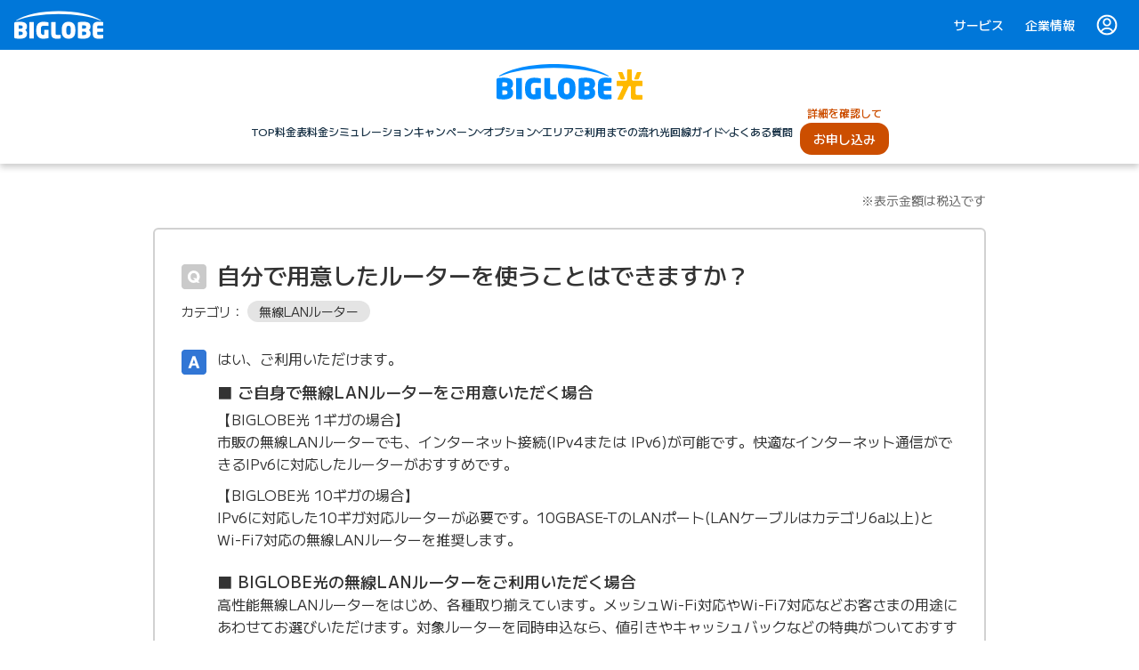

--- FILE ---
content_type: text/html
request_url: https://join.biglobe.ne.jp/ftth/hikari/faq/faq-bh021.html?cl=faq-bh021
body_size: 23433
content:
<!DOCTYPE html>
<html lang="ja" prefix="og: http://ogp.me/ns# fb: http://ogp.me/ns/fb# article: http://ogp.me/ns/article#"><head>
<meta charset="utf-8">
<meta http-equiv="X-UA-Compatible" content="IE=edge">
<meta name="viewport" content="width=device-width, initial-scale=1.0">
<title>BIGLOBE光 - 自分で用意したルーターを使うことはできますか？</title>
<meta name="Description" content="BIGLOBE光のよくあるご質問(FAQ)ページ。はい、ご利用いただけます。■ご自身で無線LANルーターをご用意いただく場合【BIGLOBE光1ギガの場合】市販の無線LANルーターでも、インターネット接続(IPv4またはIPv6)が可能です。快適なイ">
<meta name="format-detection" content="telephone=no">
<link rel="canonical" href="https://join.biglobe.ne.jp/ftth/hikari/faq/faq-bh021.html"><link rel="preconnect" href="https://fonts.googleapis.com">
<link rel="preconnect" href="https://fonts.gstatic.com" crossorigin>
<link href="https://fonts.googleapis.com/css2?family=M+PLUS+1:wght@100..900&display=swap" rel="stylesheet">
<link rel="apple-touch-icon" sizes="180x180" href="/v3/image/favicons/apple-touch-icon.png">
<link rel="icon" type="image/png" sizes="32x32" href="/v3/image/favicons/favicon-32x32.png">
<link rel="icon" type="image/png" sizes="16x16" href="/v3/image/favicons/favicon-16x16.png">
<link rel="manifest" href="/v3/image/favicons/manifest.json" crossorigin="use-credentials">
<link rel="mask-icon" href="/v3/image/favicons/safari-pinned-tab.svg" color="#008cff">
<meta name="theme-color" content="#0077d9">
<meta name="msapplication-config" content="/v3/image/favicons/browserconfig.xml"><!-- 共通JS -->
<script src="/v3/js/lib/jquery-1.11.3.min.js" charset="utf-8"></script>
<!-- IE8 対策 -->
<!--[if lt IE 9]>
<script src="/mobile/common/js/html5shiv.js" type="text/javascript" charset="utf-8"></script>
<![endif]-->
<script src="/ftth/js/set_afcode.js?var=150302"></script>
<!-- /共通JS --><link rel="stylesheet" type="text/css" href="/v4/css/ftth/hikari/faq.css?v=ff3b3a3956">
<!--[if lt IE 9]>
<script src="/ftth/common/js/respond.js"></script>
<script src="/ftth/common/js/rem.min.js"></script>
<![endif]--><meta property="og:title" content="BIGLOBE光 - 自分で用意したルーターを使うことはできますか？" />
<meta property="og:description" content="BIGLOBE光のよくあるご質問(FAQ)ページ。はい、ご利用いただけます。■ご自身で無線LANルーターをご用意いただく場合【BIGLOBE光1ギガの場合】市販の無線LANルーターでも、インターネット接続(IPv4またはIPv6)が可能です。快適なイ" />
<meta property="og:type" content="article" />
<meta property="og:url" content="https://join.biglobe.ne.jp/ftth/hikari/faq/faq-bh021.html" />
<meta property="og:image" content="https://join.biglobe.ne.jp/v4/image/og/common.png" />
<meta property="og:site_name" content="BIGLOBE" />
<meta property="fb:app_id" content="188971188412834" />
<meta name="twitter:card" content="summary_large_image" /></head><body>
<script src="//d.adlpo.com/851/3010/js/smartadlpo.js" type="text/javascript"></script><div id="GlobalHeaderContainer" class="c-global-header"></div><script src="https://top.bcdn.jp/embed/embedGlobalHeader.js" defer></script><div id="nb-header">
<!-- I-SEARCH_EXCEPT_TAG_START -->
<header>
<div class="c-nb-header">
<div class="c-nb-header__top">
<div class="c-nb-header__left">
<a href="" class="c-nb-header__nav-trigger has-text" data-header-nav-trigger>
<div class="c-nb-header__nav-trigger__icon-wrapper">
<div class="c-nb-header__nav-trigger__icon"></div>
</div>
<span class="c-nb-header__nav-trigger__text c-nb-header__nav-trigger__text--open">メニュー</span>
<span class="c-nb-header__nav-trigger__text c-nb-header__nav-trigger__text--close">閉じる</span>
</a>
</div>
<div class="c-nb-header__logo">
<div class="c-nb-header__logo__biglobe">
<a href="/ftth/hikari/?cl=head_logo_ftth_hikari">
<img src="/v4/image/ftth/index/logo_hikari.svg?v=1edb0edb81"
alt="BIGLOBE光"
class="c-nb-header__logo__biglobe__img c-nb-header__logo__biglobe__img--ftth-hikari">
</a>
</div>
</div>
<div class="c-nb-header__right">
<div class="u-align-center">
<div class="c-nb-header__cv-text u-mb5">詳細を確認して</div>
<div class="c-nb-header__cv">
<a href="https://order.sso.biglobe.ne.jp/fixed/hikari/init?cl=hikari_navi_join&coupon=none" class="c-btn c-btn--action c-nb-header__cv__icon" target="_blank">お申し込み</a>
</div>
</div>
</div>
</div><div class="c-nb-header__nav" data-header-nav>
<ul class="c-nb-header__nav1">
<li class="c-nb-header__nav1-item c-nb-header__nav1-item--link">
<a href="/ftth/hikari/?cl=hikari_navi_top" class="c-nb-header__nav1-title-container c-nb-header__nav1-title-container--link">
<div class="c-nb-header__nav1-title c-nb-header__nav1-title--link">TOP</div>
</a>
</li>
<li class="c-nb-header__nav1-item c-nb-header__nav1-item--link">
<a href="/ftth/hikari/price/?cl=hikari_navi_price" class="c-nb-header__nav1-title-container c-nb-header__nav1-title-container--link">
<div class="c-nb-header__nav1-title c-nb-header__nav1-title--link">料金表</div>
</a>
</li>
<li class="c-nb-header__nav1-item c-nb-header__nav1-item--link">
<a href="/ftth/hikari/price/charge.html?cl=hikari_navi_charge" class="c-nb-header__nav1-title-container c-nb-header__nav1-title-container--link">
<div class="c-nb-header__nav1-title c-nb-header__nav1-title--link">料金シミュレーション</div>
</a>
</li>
<li class="c-nb-header__nav1-item c-nb-header__nav1-item--link u-hide-sp" data-has-nav2>
<button class="c-nb-header__nav1-title-container c-nb-header__nav1-title-container--link">
<div class="c-nb-header__nav1-title c-nb-header__nav1-title--link">キャンペーン</div>
<div class="c-nb-header__nav1-arrow"></div>
</button>
<ul class="c-nb-header__nav2">
<li>
<a href="/ftth/hikari/campaign/?cl=hikari_navi_campaign_campaign" class="c-nb-header__nav2-title">新規・乗り換え特典</a>
</li>
<li>
<a href="/ftth/hikari/campaign/list.html?cl=hikari_navi_campaign_list" class="c-nb-header__nav2-title">キャンペーン一覧</a>
</li>
<li>
<a href="/ftth/hikari/campaign/friend.html?cl=hikari_navi_campaign_friend" class="c-nb-header__nav2-title">友達紹介プログラム</a>
</li>
<li>
<a href="/ftth/hikari/campaign/pair.html?cl=hikari_navi_campaign_pair" class="c-nb-header__nav2-title">ペア割</a>
</li>
<li>
<a href="/ftth/hikari/set/smartvalue.html?cl=hikari_navi_campaign_smartvalue" class="c-nb-header__nav2-title">auスマートバリュー</a>
</li>
<li>
<a href="/ftth/hikari/set/uq_set.html?cl=hikari_navi_campaign_uqset" class="c-nb-header__nav2-title">UQ自宅セット割</a>
</li>
</ul>
</li>
<li class="c-nb-header__nav1-item c-nb-header__nav1-item--link u-hide-pc">
<a href="/ftth/hikari/campaign/?cl=hikari_navi_campaign" class="c-nb-header__nav1-title-container c-nb-header__nav1-title-container--link">
<div class="c-nb-header__nav1-title c-nb-header__nav1-title--link">キャンペーン</div>
</a>
</li>
<li class="c-nb-header__nav1-item c-nb-header__nav1-item--link u-hide-sp" data-has-nav2>
<button class="c-nb-header__nav1-title-container c-nb-header__nav1-title-container--link">
<div class="c-nb-header__nav1-title c-nb-header__nav1-title--link">オプション</div>
<div class="c-nb-header__nav1-arrow"></div>
</button>
<ul class="c-nb-header__nav2">
<li>
<a href="/ftth/hikari/option/?cl=hikari_navi_option_option" class="c-nb-header__nav2-title">オプション一覧</a>
</li>
<li>
<a href="/ftth/hikari/option/router/?cl=hikari_navi_option_router" class="c-nb-header__nav2-title">無線LANルーター</a>
</li>
<li>
<a href="/ftth/hikari/option/hikaridenwa/?cl=hikari_navi_option_hikaridenwa" class="c-nb-header__nav2-title">BIGLOBE光電話</a>
</li>
<li>
<a href="/ftth/hikari/option/tv/?cl=hikari_navi_option_tv" class="c-nb-header__nav2-title">BIGLOBE光テレビ</a>
</li>
</ul>
</li>
<li class="c-nb-header__nav1-item c-nb-header__nav1-item--link u-hide-pc">
<a href="/ftth/hikari/option/?cl=hikari_navi_option" class="c-nb-header__nav1-title-container c-nb-header__nav1-title-container--link">
<div class="c-nb-header__nav1-title c-nb-header__nav1-title--link">オプション</div>
</a>
</li>
<li class="c-nb-header__nav1-item c-nb-header__nav1-item--link">
<a href="/ftth/hikari/area.html?cl=hikari_navi_area" class="c-nb-header__nav1-title-container c-nb-header__nav1-title-container--link">
<div class="c-nb-header__nav1-title c-nb-header__nav1-title--link">エリア</div>
</a>
</li>
<li class="c-nb-header__nav1-item c-nb-header__nav1-item--link">
<a href="/ftth/hikari/connect.html?cl=hikari_navi_connect" class="c-nb-header__nav1-title-container c-nb-header__nav1-title-container--link">
<div class="c-nb-header__nav1-title c-nb-header__nav1-title--link">ご利用までの流れ</div>
</a>
</li>
<li class="c-nb-header__nav1-item c-nb-header__nav1-item--link u-hide-sp" data-has-nav2>
<button class="c-nb-header__nav1-title-container c-nb-header__nav1-title-container--link">
<div class="c-nb-header__nav1-title c-nb-header__nav1-title--link">光回線ガイド</div>
<div class="c-nb-header__nav1-arrow"></div>
</button>
<ul class="c-nb-header__nav2">
<li>
<a href="/ftth/hikari/guide/?cl=hikari_navi_guide_top" class="c-nb-header__nav2-title">光回線ガイドTOP</a>
</li>
<li>
<a href="/ftth/hikari/guide/interview/?cl=hikari_navi_guide_interview" class="c-nb-header__nav2-title">10ギガ利用者インタビュー</a>
</li>
<li>
<a href="/ftth/hikari/guide/monitor/?cl=hikari_navi_guide_monitor" class="c-nb-header__nav2-title">10ギガ体験記事</a>
</li>
</ul>
</li>
<li class="c-nb-header__nav1-item c-nb-header__nav1-item--link u-hide-pc">
<a href="/ftth/hikari/guide/?cl=hikari_navi_guide" class="c-nb-header__nav1-title-container c-nb-header__nav1-title-container--link">
<div class="c-nb-header__nav1-title c-nb-header__nav1-title--link">光回線ガイド</div>
</a>
</li>
<li class="c-nb-header__nav1-item c-nb-header__nav1-item--link">
<a href="/ftth/hikari/faq/?cl=hikari_navi_faq" class="c-nb-header__nav1-title-container c-nb-header__nav1-title-container--link">
<div class="c-nb-header__nav1-title c-nb-header__nav1-title--link">よくある質問</div>
</a>
</li>
<li class="c-nb-header__nav1-item c-nb-header__nav1-item--offer-tel">
<div class="c-nb-header__cv-text u-hide-sp u-mb5">詳細を確認して</div>
<a href="https://order.sso.biglobe.ne.jp/fixed/hikari/init?cl=hikari_navi_join&coupon=none" class="c-nb-header__nav1-title-container c-nb-header__nav1-title-container--offer" target="_blank">
<div class="c-nb-header__nav1-title c-nb-header__nav1-title--offer"><span class="c-nb-header__nav1-title--jump"><span class="u-hide-pc">詳細を確認して</span>お申し込み</span></div>
</a>
<a href="tel:0120-04-0962" class="c-nb-header__nav1-title-container c-nb-header__nav1-title-container--tel">
<div class="c-nb-header__nav1-title c-nb-header__nav1-title--tel">
<img src="/v4/image/icon/icon_call.svg?v=31730e1bd1" alt="home">
<span class="c-nb-header__nav1-title--tel-num">0120-04-0962</span>
<span class="c-nb-header__nav1-title--tel-time">(受付時間 9:00〜20:00)</span>
</div>
</a>
</li>
</ul>
<div class="c-nb-header__background" data-header-background></div>
</div>
</div>
</header>
<!-- I-SEARCH_EXCEPT_TAG_END -->
</div><script src="/v4/js/header.js?v=3e38cd4f34" charset="utf-8" defer></script>
<!-- Googleタグマネージャー -->
<script>
var dataLayer = dataLayer || [];
</script>
<noscript><iframe src="//www.googletagmanager.com/ns.html?id=GTM-WHG7WT"
height="0" width="0" style="display:none;visibility:hidden"></iframe></noscript>
<script>(function(w,d,s,l,i){w[l]=w[l]||[];w[l].push({'gtm.start':
new Date().getTime(),event:'gtm.js'});var f=d.getElementsByTagName(s)[0],
j=d.createElement(s),dl=l!='dataLayer'?'&l='+l:'';j.async=true;j.src=
'//www.googletagmanager.com/gtm.js?id='+i+dl;f.parentNode.insertBefore(j,f);
})(window,document,'script','dataLayer','GTM-WHG7WT');</script>
<!-- END/ Googleタグマネージャー --><div id="v4" class="v4">
<main id="main" role="main" class="p-floating-nav-parent" data-floating-nav-parent>
<div class="l-section">
<div class="l-content">
<p class="tax-note u-align-right u-txt-size-small u-color-gray u-mb20 u-mb-sp15">※表示金額は税込です</p>
<dl class="faq-panel">
<dt class="u-mb30">
<h1 class="icon icon--lead icon--q faq-panel__q u-txt-weight-bold u-mb10">自分で用意したルーターを使うことはできますか？</h1>
<p class="u-txt-size-small">カテゴリ： <a href="/ftth/hikari/faq/?cl=faq-cate-router#router" class="category-label">無線LANルーター</a></p>
</dt>
<dd class="u-mb20">
<div class="icon icon--a u-mb40">
                    <p>はい、ご利用いただけます。</p>
                    <div class="u-mt10">
                        <p class="u-txt-size-large u-txt-weight-bold">■ ご自身で無線LANルーターをご用意いただく場合</p>
                        <p class="u-mt5">
                            【BIGLOBE光 1ギガの場合】<br>
                            市販の無線LANルーターでも、インターネット接続(IPv4または IPv6)が可能です。快適なインターネット通信ができるIPv6に対応したルーターがおすすめです。
                        </p>
                        <p class="u-mt10">
                            【BIGLOBE光 10ギガの場合】<br>
                            IPv6に対応した10ギガ対応ルーターが必要です。10GBASE-TのLANポート(LANケーブルはカテゴリ6a以上)とWi-Fi7対応の無線LANルーターを推奨します。
                        </p>
                        <p class="u-txt-size-large u-txt-weight-bold u-mt20">■ BIGLOBE光の無線LANルーターをご利用いただく場合</p>
                        <p>高性能無線LANルーターをはじめ、各種取り揃えています。メッシュWi-Fi対応やWi-Fi7対応などお客さまの用途にあわせてお選びいただけます。対象ルーターを同時申込なら、値引きやキャッシュバックなどの特典がついておすすめです。</p>
                        <div class="hide-router-page u-mt10">
                            <a href="/ftth/hikari/option/router/" class="c-link-detail">無線LANルーター一覧</a>
                        </div>
                    </div></div>
<dl>
<dt class="u-align-center u-mb20">アンケートにご協力ください<br><span class="u-txt-weight-bold u-txt-size-x-large">このQ&Aは役に立ちましたか？</span></dt>
<dd class="questionnaires questionnaires-height" data-questionnaires-area>
<div class="questionnaires__btn">
<a class="c-btn c-btn--frame questionnaires-btn questionnaires-btn--yes u-align-center" data-questionnaires-btn onclick="dataLayer.push({'event':'evTracking', 'evCategory':'hikari_faq', 'evAction':'click', 'serviceName':'hikari', 'evLabel':'faq-enquete-yes'})">はい</a>
</div>
<div class="questionnaires__btn">
<a class="c-btn c-btn--frame questionnaires-btn questionnaires-btn--no u-align-center" data-questionnaires-btn onclick="dataLayer.push({'event':'evTracking', 'evCategory':'hikari_faq', 'evAction':'click', 'serviceName':'hikari', 'evLabel':'faq-enquete-no'})">いいえ</a>
</div>
</dd>
<dd class="u-align-center u-txt-weight-bold questionnaires-answer questionnaires-height" data-questionnaires-thx>ご回答ありがとうございました。</dd>
</dl>
</dd>
<p class="u-align-center"><a href="/ftth/hikari/faq/?cl=faq-index" class="c-link-detail">よくある質問トップへ戻る</a></p>
</dl>
</div>
</div><div class="l-section">
<div class="l-content">
<h2 class="u-txt-weight-bold u-txt-size-large">他の人はこちらの質問も見ています</h2>
<ul>
<li class="u-mt15">
<p class="icon icon--small icon--q"><a href="/ftth/hikari/faq/faq-bh055.html?cl=faq-bh055" class="link-visited">すでに無線LANルーター1台をレンタル中ですが、追加申し込みできますか?</a></p>
</li>
<li class="u-mt15">
<p class="icon icon--small icon--q"><a href="/ftth/hikari/faq/faq-bh056.html?cl=faq-bh056" class="link-visited">IoT家電が多いけど、 問題なく通信できますか?</a></p>
</li>
<li class="u-mt15">
<p class="icon icon--small icon--q"><a href="/ftth/hikari/faq/faq-bh057.html?cl=faq-bh057" class="link-visited">IPv6接続に対応しているルーターを教えてほしい</a></p>
</li>
<li class="u-mt15">
<p class="icon icon--small icon--q"><a href="/ftth/hikari/faq/faq-bh070.html?cl=faq-bh070" class="link-visited">メッシュWi-Fiとは何ですか？</a></p>
</li>
<li class="u-mt15">
<p class="icon icon--small icon--q"><a href="/ftth/hikari/faq/faq-bh076.html?cl=faq-bh076" class="link-visited">レンタルした無線LANルーターを解約して、自分で用意した物を使用できますか？</a></p>
</li>
</ul>
</div>
</div><div class="l-section">
<div class="l-content">
<h2 class="u-txt-weight-bold u-txt-size-large u-mb15">他のFAQカテゴリも見る</h2>
<div class="u-bg-gray">
<div class="inner-link-content">
<ul class="innner-links">
<li class="innner-links__item"><a href="/ftth/hikari/faq/?cl=faq-cate-basic_service#basic_service" class="c-link-detail">BIGLOBE光</a></li>
<li class="innner-links__item"><a href="/ftth/hikari/faq/?cl=faq-cate-price#price" class="c-link-detail">料金</a></li>
<li class="innner-links__item"><a href="/ftth/hikari/faq/?cl=faq-cate-apply#apply" class="c-link-detail">お申し込み</a></li>
<li class="innner-links__item"><a href="/ftth/hikari/faq/?cl=faq-cate-procedure#procedure" class="c-link-detail">手続き</a></li>
<li class="innner-links__item"><a href="/ftth/hikari/faq/?cl=faq-cate-option#option" class="c-link-detail">オプション</a></li>
<li class="innner-links__item"><a href="/ftth/hikari/faq/?cl=faq-cate-connect#connect" class="c-link-detail">工事・接続</a></li>
<li class="innner-links__item"><a href="/ftth/hikari/faq/?cl=faq-cate-campaign#campaign" class="c-link-detail">キャンペーン・割引</a></li>
<li class="innner-links__item"><a href="/ftth/hikari/faq/?cl=faq-cate-setwari#setwari" class="c-link-detail">セット割引</a></li>
</ul>
</div>
</div>
</div>
</div><div class="l-section u-bg-blue p-welcome">
<div class="l-content u-mt20 u-mt-sp10">
<div class="u-align-center u-mb30">
<div class="u-mb10 u-color-white">
<p class="u-txt-size-x-small">
<a href="/ftth/hikari/price/" class="p-welcome__link" >料金</a>・<a href="/ftth/hikari/campaign/#detail_kouji" class="p-welcome__link" >特典詳細</a>・<a href="/ftth/hikari/price/#iyaku" class="p-welcome__link" >違約金</a>をご確認ください。
</p></div>
<a href="https://order.sso.biglobe.ne.jp/fixed/hikari/init?cl=hikari_faq_footer_cv&coupon=none"
target="_blank"
data-giga-param
class="c-btn c-btn--action p-welcome__btn">
<span class="c-btn__jump">Webでお申し込み</span>
</a>
</div>
<div class="u-align-center u-color-white">
<p class="u-txt-weight-bold">電話でのご相談・お申し込み</p>
<span class="p-welcome-num u-txt-weight-bold">
<span class="p-welcome-num__label">通話無料</span>
<span class="p-welcome-num__num">
<span class="u-hide-sp">0120-04-0962</span><span class="u-hide-pc"><a href="tel:0120040962" class="p-welcome-num__num__link">0120-04-0962</a></span>
</span>
</span><p class="u-txt-size-small u-txt-weight-bold u-mb5">【年中無休】受付時間 9:00～20:00</p>
<p class="u-txt-size-x-small u-align-center"><a href="https://support.biglobe.ne.jp/ask/index.html?cl=hikari_member-support-tel" target="_blank" class="p-welcome__support-link c-link-icon c-link-icon--jump-wh">ご利用中の方のお問い合わせはこちら</a></p>
<p class="u-align-right u-txt-size-x-small u-mt15 u-mt-sp20">届出番号(電気通信事業者)：A-18-08841</p>
</div>
</div>
</div><div class="u-mt50 u-mt-sp30">
<div class="c-breadcrumb breadcrumb u-txt-weight-bold">
<div class="c-breadcrumb__content">
<ol>
<li class="c-breadcrumb__item">
<img src="/v4/image/icon/icon_home.svg?v=e28f7661ee" alt="home" class="c-breadcrumb__home-icon">
</li>
<li class="c-breadcrumb__item">
<a href="/ftth/">サービス一覧</a>
</li>
<li class="c-breadcrumb__item">
<a href="/ftth/hikari/">光回線のBIGLOBE光</a>
</li>
<li class="c-breadcrumb__item">
<a href="/ftth/hikari/faq/">よくある質問</a>
</li>
<li class="c-breadcrumb__item">
<span itemprop="item">自分で用意したルーターを使うことはできますか？</span>
</li>
</ol>
<p class="u-mt10"><a href="/sitemap.html" class="c-link-icon c-link-icon--jump" target="_blank">サイトマップ</a></p>
</div>
</div><script type="application/ld+json">
{
"@context": "http://schema.org",
"@type": "BreadcrumbList",
"itemListElement":
[
[{"@type":"ListItem","position":1,"item":{"@id":"https://join.biglobe.ne.jp/ftth/","name":"サービス一覧"}},{"@type":"ListItem","position":2,"item":{"@id":"https://join.biglobe.ne.jp/ftth/hikari/","name":"光回線のBIGLOBE光"}},{"@type":"ListItem","position":3,"item":{"@id":"https://join.biglobe.ne.jp/ftth/hikari/faq/","name":"よくある質問"}},{"@type":"ListItem","position":4,"item":{"@id":"https://join.biglobe.ne.jp","name":"自分で用意したルーターを使うことはできますか？"}}]]
}
</script></div>
</main>
</div><div class="c-global-footer">
<a href="https://www.biglobe.co.jp/outline/brand/bipple" target="_blank" id="footer_bipple_link"><span id="footer_bipple" class="c-v3-footer__bipple" ontouchstart=""></span></a>
<div id="GlobalFooterContainer"></div>
</div>
<a href="#" id="to_page_top" class="p-to-page-top" data-move-to>ページトップへ</a><script src="https://top.bcdn.jp/embed/embedGlobalFooter.js"></script>
<!-- 共通JS -->
<script src="/v4/js/footer.js?v=0f5236cd66" charset="utf-8"></script>
<!-- /共通JS --><script src="/v4/js/common.js?v=482c948ef3" charset="utf-8"></script>
<script src="/v4/js/ftth/hikari/faq.js?v=7714db21bb" charset="utf-8"></script>
<script type="application/ld+json">
{
  "@context": "https://schema.org",
  "@type": "FAQPage",
  "mainEntity": [
    {
      "@type": "Question",
      "name": "自分で用意したルーターを使うことはできますか？",
      "acceptedAnswer": {
        "@type": "Answer",
        "text": "<p>はい、ご利用いただけます。</p><div><p>■ ご自身で無線LANルーターをご用意いただく場合</p><p>【BIGLOBE光 1ギガの場合】<br>市販の無線LANルーターでも、インターネット接続(IPv4または IPv6)が可能です。快適なインターネット通信ができるIPv6に対応したルーターがおすすめです。</p><p>【BIGLOBE光 10ギガの場合】<br>IPv6に対応した10ギガ対応ルーターが必要です。10GBASE-TのLANポート(LANケーブルはカテゴリ6a以上)とWi-Fi7対応の無線LANルーターを推奨します。</p><p>■ BIGLOBE光の無線LANルーターをご利用いただく場合</p><p>高性能無線LANルーターをはじめ、各種取り揃えています。メッシュWi-Fi対応やWi-Fi7対応などお客さまの用途にあわせてお選びいただけます。対象ルーターを同時申込なら、値引きやキャッシュバックなどの特典がついておすすめです。</p><div><a href=\"https://join.biglobe.ne.jp/ftth/hikari/option/router/\">無線LANルーター一覧</a></div></div>"
      }
    }
  ]
}</script></body></html>

--- FILE ---
content_type: text/html; charset=utf-8
request_url: https://socket.showtalk.jp/
body_size: -55
content:
https://socket.showtalk.jp/08/

--- FILE ---
content_type: text/css
request_url: https://join.biglobe.ne.jp/v4/css/ftth/hikari/faq.css?v=ff3b3a3956
body_size: 23134
content:
html,body,div,span,object,iframe,h1,h2,h3,h4,h5,h6,p,blockquote,pre,abbr,address,cite,code,del,dfn,em,img,ins,kbd,q,samp,small,strong,sub,sup,var,b,i,dl,dt,dd,ol,ul,li,fieldset,form,label,legend,table,caption,tbody,tfoot,thead,tr,th,td,article,aside,canvas,details,figcaption,figure,footer,header,hgroup,menu,nav,section,summary,time,mark,audio,video{margin:0;padding:0;border:0;outline:0;font-size:100%;vertical-align:baseline;background:rgba(0,0,0,0)}body{line-height:1}article,aside,details,figcaption,figure,footer,header,hgroup,menu,nav,section{display:block}nav ul{list-style:none}blockquote,q{quotes:none}blockquote:before,blockquote:after,q:before,q:after{content:"";content:none}a{margin:0;padding:0;font-size:100%;vertical-align:baseline;background:rgba(0,0,0,0)}ins{background-color:#ff9;color:#000;text-decoration:none}mark{background-color:#ff9;color:#000;font-style:italic;font-weight:500}del{text-decoration:line-through}abbr[title],dfn[title]{border-bottom:1px dotted;cursor:help}table{border-collapse:collapse;border-spacing:0}hr{display:block;height:1px;border:0;border-top:1px solid #ccc;margin:1em 0;padding:0}input,select{vertical-align:middle}th{text-align:left;font-weight:400}ol,ul{list-style:none}button::-moz-focus-inner{border:0;padding:0}input::-moz-focus-inner{border:0;padding:0}*{box-sizing:border-box}*::before,*::after{box-sizing:border-box}p,li,dt,dd,th,td,pre,input{word-wrap:break-word;overflow-wrap:break-word}img{vertical-align:bottom}html{font-size:16px}@media screen and (max-width: 767.9px){html{font-size:14px}}body{font-size:100%;-webkit-print-color-adjust:exact;-webkit-text-size-adjust:100%}.v4{font-family:"M PLUS 1","Helvetica Neue",Arial,"Hiragino Kaku Gothic ProN","Hiragino Sans",Meiryo,sans-serif;line-height:1.6;color:#333;background-color:#fff}@media screen and (min-width: 768px),print{.v4{min-width:960px}}h1{font-weight:500}h2{font-weight:500}h3{font-weight:500}h4{font-weight:500}a:link{color:#0062b2;text-decoration:underline;-webkit-text-decoration-skip-ink:none;text-decoration-skip-ink:none}a:visited{color:#0062b2;text-decoration:underline;-webkit-text-decoration-skip-ink:none;text-decoration-skip-ink:none}a:focus{color:#0062b2;text-decoration:none}a:hover{color:#0062b2;text-decoration:none}a:active{color:#0062b2;text-decoration:none}img{max-width:100%}sup{vertical-align:top;font-size:.7em;font-weight:400}@supports(interpolate-size: allow-keywords){:root{interpolate-size:allow-keywords}}.c-v3-footer__bottom__biglobe::after{content:"";clear:both;display:block}@media screen and (min-width: 768px),print{.l-content{width:960px;margin-left:auto;margin-right:auto;padding-left:12px;padding-right:12px}}@media screen and (max-width: 767.9px){.l-content{width:100%;max-width:564px;margin-left:auto;margin-right:auto;padding-left:15px;padding-right:15px}}@media screen and (min-width: 768px),print{.c-breadcrumb__content{width:960px;margin-left:auto;margin-right:auto;padding-left:12px;padding-right:12px}}@media screen and (max-width: 767.9px){.c-breadcrumb__content{width:100%;padding-left:15px;padding-right:15px}}@media screen and (min-width: 768px),print{.l-content__waist{margin-left:50px;margin-right:50px}}.l-section{padding-top:30px;padding-bottom:30px}.c-accordion-btn__content{position:relative}.c-accordion-btn__content::after{position:absolute;content:"";display:block;top:50%;width:16px;height:16px;background-repeat:no-repeat;background-size:contain;border-right:0;border-bottom:0;transform:translateY(-50%) rotate(0);right:-25px}.c-accordion-btn[aria-expanded=true] .c-accordion-btn__content::after{background-image:url("/v4/image/icon/icon_acc_minus.svg")}.c-accordion-btn[aria-expanded=false] .c-accordion-btn__content::after{background-image:url("/v4/image/icon/icon_acc_plus.svg")}.c-attention-panel{background-color:#fff;border-radius:8px}@media screen and (min-width: 768px),print{.c-attention-panel{padding:30px}}@media screen and (max-width: 767.9px){.c-attention-panel{padding:15px}}.c-attention-panel--border{border:2px solid #d1d1d1}.c-attention-panel--border--appeal{border-color:#3176d5}.c-attention-panel--border--strong{border-color:#c30227}.c-breadcrumb{width:100%;font-size:12px;background-color:#fff;color:#333}@media screen and (min-width: 768px),print{.c-breadcrumb{padding-bottom:50px}}@media screen and (max-width: 767.9px){.c-breadcrumb{padding-bottom:65px}}.c-breadcrumb__item{display:inline-block}.c-breadcrumb__item:not(:last-of-type)::after{content:"";display:inline-block;width:10px;height:10px;background-image:url("/v4/image/icon/icon_arrow.svg");background-repeat:no-repeat;background-position:center;background-size:contain;margin:0 6px}.c-breadcrumb__item h1{font-weight:500}.c-breadcrumb__home-icon{vertical-align:middle;padding-bottom:2px}.c-btn{display:inline-flex;justify-content:center;align-items:center;width:100%;max-width:328px;min-height:48px;padding:8px 24px;font-size:16px;font-weight:500;line-height:1.2;border-radius:16px;transition:background-color .1s linear;-webkit-appearance:none;-moz-appearance:none;appearance:none;cursor:pointer;text-decoration:none;outline:0}.c-btn:link{text-decoration:none;outline:0}.c-btn:visited{text-decoration:none;outline:0}.c-btn:focus{text-decoration:none;outline:0}.c-btn:hover{text-decoration:none;outline:0}.c-btn:active{text-decoration:none;outline:0}.c-btn:active{transform:translateY(2px)}.c-btn--small{max-width:104px;min-height:40px;padding:10px 24px;font-size:14px}.c-btn--large{max-width:320px;min-height:72px;font-size:24px}.c-btn.is-disabled{position:relative;top:3px;background-color:#d9dde0;color:#fff;border:0;box-shadow:none;cursor:default}.c-btn.is-disabled:hover,.c-btn.is-disabled:focus{background-color:#d9dde0}.c-btn.is-disabled .c-btn__jump::after{background-image:url("/v4/image/icon/icon_jump_wh.svg")}.c-btn__jump{position:relative}.c-btn__jump::after{position:absolute;content:"";display:block;top:50%;width:16px;height:16px;background-image:url("/v4/image/icon/icon_jump_wh.svg");background-repeat:no-repeat;background-size:contain;border-right:0;border-bottom:0;transform:translateY(-55%) rotate(0);right:-25px}.c-btn__popup{position:relative}.c-btn__popup::after{position:absolute;content:"";display:block;top:50%;width:16px;height:16px;background-image:url("/v4/image/icon/icon_popup_wh.svg");background-repeat:no-repeat;background-size:contain;border-right:0;border-bottom:0;transform:translateY(-50%) rotate(0);right:-25px}.c-btn__anchor{position:relative}.c-btn__anchor::after{position:absolute;content:"";display:block;top:50%;width:12px;height:12px;border-right:2px solid #fff;border-bottom:2px solid #fff;transform:translateY(-75%) rotate(45deg);right:-22px}.c-btn--action{background-color:#cc4e00;color:#fff;color:#fff}.c-btn--action:link{color:#fff}.c-btn--action:visited{color:#fff}.c-btn--action:focus{color:#fff}.c-btn--action:hover{color:#fff}.c-btn--action:active{color:#fff}.c-btn--action:hover,.c-btn--action:focus{background-color:#a74000}.c-btn--detail{background-color:#0077d9;color:#fff;color:#fff}.c-btn--detail:link{color:#fff}.c-btn--detail:visited{color:#fff}.c-btn--detail:focus{color:#fff}.c-btn--detail:hover{color:#fff}.c-btn--detail:active{color:#fff}.c-btn--detail:hover,.c-btn--detail:focus{background-color:#0062b2}.c-btn--frame{background-color:#fff;color:#0077d9;border:1px solid #0077d9;color:#0077d9}.c-btn--frame:link{color:#0077d9}.c-btn--frame:visited{color:#0077d9}.c-btn--frame:focus{color:#0077d9}.c-btn--frame:hover{color:#0077d9}.c-btn--frame:active{color:#0077d9}.c-btn--frame:hover,.c-btn--frame:focus{background-color:#f2f9ff}.c-btn--frame::after{border-color:#0077d9}.c-btn--frame .c-btn__jump::after{background-image:url("/v4/image/icon/icon_jump_blue.svg")}.c-btn--frame .c-btn__popup::after{background-image:url("/v4/image/icon/icon_popup_blue.svg")}.c-btn--frame.is-disabled{background-color:#fff;color:#d9dde0;border:1px solid #d9dde0}.c-col{display:flex;flex-wrap:wrap;justify-content:flex-start}.c-col--center{justify-content:center}.c-col--rev{flex-direction:row-reverse}.c-col__item--fill{flex-grow:1}@media screen and (max-width: 767.9px){.c-col--sp1__item{flex-basis:100%}.c-col--sp2{margin-left:-5px;margin-right:-5px}.c-col--sp2__item{flex-basis:calc(50% - 10px);margin-left:5px;margin-right:5px}.c-col--sp3{margin-left:-5px;margin-right:-5px}.c-col--sp3__item{flex-basis:calc(33.3% - 10px);margin-left:5px;margin-right:5px}}@media screen and (min-width: 768px),print{.c-col--pc2{margin-left:-20px;margin-right:-20px}}@media screen and (min-width: 768px)and (min-width: 768px),print{.c-col--pc2__item{flex-shrink:0;flex-basis:calc(50% - 40px);margin-left:20px;margin-right:20px}}@media screen and (min-width: 768px),print{.c-col--pc3{margin-left:-15px;margin-right:-15px}.c-col--pc3__item{flex-shrink:0;flex-basis:calc(33.3% - 30px);margin-left:15px;margin-right:15px}.c-col--pc4{margin-left:-20px;margin-right:-20px}.c-col--pc4__item{flex-shrink:0;flex-basis:calc(25% - 40px);margin-left:20px;margin-right:20px}}.c-floating-nav{position:fixed;z-index:10000;top:0;left:0;max-height:0;width:100%;transform:translateY(-60px);overflow:hidden;font-family:"M PLUS 1","Helvetica Neue",Arial,"Hiragino Kaku Gothic ProN","Hiragino Sans",Meiryo,sans-serif;font-size:14px;line-height:20px;background-color:#fff;transition-property:max-height,transform;transition-duration:.35s;transition-timing-function:ease-in-out}@media screen and (min-width: 768px),print{.c-floating-nav{min-width:960px}}@media screen and (max-width: 767.9px){.c-floating-nav{box-shadow:0 2px 10px 0 #858585}}.c-floating-nav.is-shown{max-height:500px;transform:translateY(0);overflow:visible}.c-floating-nav__head{height:50px;border-bottom:1px solid #e5e5e5}@media screen and (min-width: 768px),print{.c-floating-nav__head{display:none}}@media screen and (max-width: 767.9px){.c-floating-nav__head{display:flex;align-items:center}}.c-floating-nav__head__page-head{flex:1;padding-left:12px;background-color:#fff}.c-floating-nav__head__page-head a{display:flex}.c-floating-nav__head__offer{display:flex;align-items:center;padding-right:12px}.c-floating-nav__head__img{width:auto;max-height:23px}.c-floating-nav__offer{display:flex;align-items:center;justify-content:center;width:100px;height:35px;padding:0 15px;font-size:14px;font-weight:500;box-shadow:0 0 0 0}.c-floating-nav__offer::after{border-right:0;border-bottom:0;width:0;height:0}.c-floating-nav__detail{background-color:#3176d5}.c-v3-footer{position:relative;z-index:8000;background-color:#fff;padding-bottom:30px;font-family:"M PLUS 1","Helvetica Neue",Arial,"Hiragino Kaku Gothic ProN","Hiragino Sans",Meiryo,sans-serif;font-size:14px;text-align:left}@media screen and (min-width: 768px),print{.c-v3-footer{min-width:960px}}.c-v3-footer img{max-width:100%}@keyframes jump-icon{0%{margin-top:0;margin-bottom:4px;transform:scale(1, 1)}10%{margin-top:-4px;margin-bottom:8px;transform:scale(0.9, 1.1)}20%,100%{margin-top:0;margin-bottom:4px;transform:scale(1, 1)}}.c-v3-footer__bipple{z-index:8001;position:absolute;left:50%;margin-left:-40px;width:80px;height:80px;background:url("/v3/image/footer/icon_bipple_1_a.png") no-repeat;background-size:contain;text-align:left}@media screen and (min-width: 768px),print{.c-v3-footer__bipple{top:-45px}}@media screen and (max-width: 767.9px){.c-v3-footer__bipple{top:-60px}}.c-v3-footer__bipple:hover{animation:jump-icon 1.2s ease-in-out}.c-v3-footer__bipple--1{background-image:url("/v3/image/footer/icon_bipple_1_a.png")}.c-v3-footer__bipple--1:hover{background-image:url("/v3/image/footer/icon_bipple_1_b.png")}.c-v3-footer__bipple--2{background-image:url("/v3/image/footer/icon_bipple_2_a.png")}.c-v3-footer__bipple--2:hover{background-image:url("/v3/image/footer/icon_bipple_2_b.png")}.c-v3-footer__bipple--3{background-image:url("/v3/image/footer/icon_bipple_3_a.png")}.c-v3-footer__bipple--3:hover{background-image:url("/v3/image/footer/icon_bipple_3_b.png")}.c-v3-footer__bipple--4{background-image:url("/v3/image/footer/icon_bipple_4_a.png")}.c-v3-footer__bipple--4:hover{background-image:url("/v3/image/footer/icon_bipple_4_b.png")}.c-v3-footer__bipple--5{background-image:url("/v3/image/footer/icon_bipple_5_a.png")}.c-v3-footer__bipple--5:hover{background-image:url("/v3/image/footer/icon_bipple_5_b.png")}.c-v3-footer__bipple--6{background-image:url("/v3/image/footer/icon_bipple_6_a.png")}.c-v3-footer__bipple--6:hover{background-image:url("/v3/image/footer/icon_bipple_6_b.png")}.c-v3-footer__bipple--7{background-image:url("/v3/image/footer/icon_bipple_7_a.png")}.c-v3-footer__bipple--7:hover{background-image:url("/v3/image/footer/icon_bipple_7_b.png")}.c-v3-footer__bipple--8{background-image:url("/v3/image/footer/icon_bipple_8_a.png")}.c-v3-footer__bipple--8:hover{background-image:url("/v3/image/footer/icon_bipple_8_b.png")}.c-v3-footer__bipple--9{background-image:url("/v3/image/footer/icon_bipple_9_a.png")}.c-v3-footer__bipple--9:hover{background-image:url("/v3/image/footer/icon_bipple_9_b.png")}.c-v3-footer__bipple--10{background-image:url("/v3/image/footer/icon_bipple_10_a.png")}.c-v3-footer__bipple--10:hover{background-image:url("/v3/image/footer/icon_bipple_10_b.png")}.c-v3-footer__bipple--11{background-image:url("/v3/image/footer/icon_bipple_11_a.png")}.c-v3-footer__bipple--11:hover{background-image:url("/v3/image/footer/icon_bipple_11_b.png")}.c-v3-footer__bipple--12{background-image:url("/v3/image/footer/icon_bipple_12_a.png")}.c-v3-footer__bipple--12:hover{background-image:url("/v3/image/footer/icon_bipple_12_b.png")}.c-v3-footer__bipple--13{background-image:url("/v3/image/footer/icon_bipple_13_a.png")}.c-v3-footer__bipple--13:hover{background-image:url("/v3/image/footer/icon_bipple_13_b.png")}.c-v3-footer__bipple--14{background-image:url("/v3/image/footer/icon_bipple_14_a.png")}.c-v3-footer__bipple--14:hover{background-image:url("/v3/image/footer/icon_bipple_14_b.png")}.c-v3-footer__bipple--15{background-image:url("/v3/image/footer/icon_bipple_15_a.png")}.c-v3-footer__bipple--15:hover{background-image:url("/v3/image/footer/icon_bipple_15_b.png")}.c-v3-footer__bipple--16{background-image:url("/v3/image/footer/icon_bipple_16_a.png")}.c-v3-footer__bipple--16:hover{background-image:url("/v3/image/footer/icon_bipple_16_b.png")}.c-v3-footer__bipple--17{background-image:url("/v3/image/footer/icon_bipple_17_a.png")}.c-v3-footer__bipple--17:hover{background-image:url("/v3/image/footer/icon_bipple_17_b.png")}.c-v3-footer__bipple--18{background-image:url("/v3/image/footer/icon_bipple_18_a.png")}.c-v3-footer__bipple--18:hover{background-image:url("/v3/image/footer/icon_bipple_18_b.png")}.c-v3-footer__bipple--19{background-image:url("/v3/image/footer/icon_bipple_19_a.png")}.c-v3-footer__bipple--19:hover{background-image:url("/v3/image/footer/icon_bipple_19_b.png")}.c-v3-footer__bipple--20{background-image:url("/v3/image/footer/icon_bipple_20_a.png")}.c-v3-footer__bipple--20:hover{background-image:url("/v3/image/footer/icon_bipple_20_b.png")}.c-v3-footer__bipple--21{background-image:url("/v3/image/footer/icon_bipple_21_a.png")}.c-v3-footer__bipple--21:hover{background-image:url("/v3/image/footer/icon_bipple_21_b.png")}.c-v3-footer__bipple--22{background-image:url("/v3/image/footer/icon_bipple_22_a.png")}.c-v3-footer__bipple--22:hover{background-image:url("/v3/image/footer/icon_bipple_22_b.png")}.c-v3-footer__bipple--23{background-image:url("/v3/image/footer/icon_bipple_23_a.png")}.c-v3-footer__bipple--23:hover{background-image:url("/v3/image/footer/icon_bipple_23_b.png")}.c-v3-footer__bipple--24{background-image:url("/v3/image/footer/icon_bipple_24_a.png")}.c-v3-footer__bipple--24:hover{background-image:url("/v3/image/footer/icon_bipple_24_b.png")}.c-v3-footer__bipple--25{background-image:url("/v3/image/footer/icon_bipple_25_a.png")}.c-v3-footer__bipple--25:hover{background-image:url("/v3/image/footer/icon_bipple_25_b.png")}.c-v3-footer__bipple--26{background-image:url("/v3/image/footer/icon_bipple_26_a.png")}.c-v3-footer__bipple--26:hover{background-image:url("/v3/image/footer/icon_bipple_26_b.png")}.c-v3-footer__bipple--27{background-image:url("/v3/image/footer/icon_bipple_27_a.png")}.c-v3-footer__bipple--27:hover{background-image:url("/v3/image/footer/icon_bipple_27_b.png")}.c-v3-footer__bipple--28{background-image:url("/v3/image/footer/icon_bipple_28_a.png")}.c-v3-footer__bipple--28:hover{background-image:url("/v3/image/footer/icon_bipple_28_b.png")}.c-v3-footer__bipple--29{background-image:url("/v3/image/footer/icon_bipple_29_a.png")}.c-v3-footer__bipple--29:hover{background-image:url("/v3/image/footer/icon_bipple_29_b.png")}.c-v3-footer__bipple--30{background-image:url("/v3/image/footer/icon_bipple_30_a.png")}.c-v3-footer__bipple--30:hover{background-image:url("/v3/image/footer/icon_bipple_30_b.png")}.c-v3-footer__bipple--31{background-image:url("/v3/image/footer/icon_bipple_31_a.png")}.c-v3-footer__bipple--31:hover{background-image:url("/v3/image/footer/icon_bipple_31_b.png")}.c-v3-footer__bipple--32{background-image:url("/v3/image/footer/icon_bipple_32_a.png")}.c-v3-footer__bipple--32:hover{background-image:url("/v3/image/footer/icon_bipple_32_b.png")}.c-v3-footer__bipple--33{background-image:url("/v3/image/footer/icon_bipple_33_a.png")}.c-v3-footer__bipple--33:hover{background-image:url("/v3/image/footer/icon_bipple_33_b.png")}.c-v3-footer__bipple--34{background-image:url("/v3/image/footer/icon_bipple_34_a.png")}.c-v3-footer__bipple--34:hover{background-image:url("/v3/image/footer/icon_bipple_34_b.png")}.c-v3-footer__bipple--35{background-image:url("/v3/image/footer/icon_bipple_35_a.png")}.c-v3-footer__bipple--35:hover{background-image:url("/v3/image/footer/icon_bipple_35_b.png")}.c-v3-footer__bipple--36{background-image:url("/v3/image/footer/icon_bipple_36_a.png")}.c-v3-footer__bipple--36:hover{background-image:url("/v3/image/footer/icon_bipple_36_b.png")}.c-v3-footer__bipple--37{background-image:url("/v3/image/footer/icon_bipple_37_a.png")}.c-v3-footer__bipple--37:hover{background-image:url("/v3/image/footer/icon_bipple_37_b.png")}.c-v3-footer__bipple--38{background-image:url("/v3/image/footer/icon_bipple_38_a.png")}.c-v3-footer__bipple--38:hover{background-image:url("/v3/image/footer/icon_bipple_38_b.png")}.c-v3-footer__bipple--39{background-image:url("/v3/image/footer/icon_bipple_39_a.png")}.c-v3-footer__bipple--39:hover{background-image:url("/v3/image/footer/icon_bipple_39_b.png")}.c-v3-footer__bipple--40{background-image:url("/v3/image/footer/icon_bipple_40_a.png")}.c-v3-footer__bipple--40:hover{background-image:url("/v3/image/footer/icon_bipple_40_b.png")}.c-v3-footer__bipple--41{background-image:url("/v3/image/footer/icon_bipple_41_a.png")}.c-v3-footer__bipple--41:hover{background-image:url("/v3/image/footer/icon_bipple_41_b.png")}.c-v3-footer__bipple--42{background-image:url("/v3/image/footer/icon_bipple_42_a.png")}.c-v3-footer__bipple--42:hover{background-image:url("/v3/image/footer/icon_bipple_42_b.png")}.c-v3-footer__bipple--43{background-image:url("/v3/image/footer/icon_bipple_43_a.png")}.c-v3-footer__bipple--43:hover{background-image:url("/v3/image/footer/icon_bipple_43_b.png")}.c-v3-footer__bipple--44{background-image:url("/v3/image/footer/icon_bipple_44_a.png")}.c-v3-footer__bipple--44:hover{background-image:url("/v3/image/footer/icon_bipple_44_b.png")}.c-v3-footer__bipple--45{background-image:url("/v3/image/footer/icon_bipple_45_a.png")}.c-v3-footer__bipple--45:hover{background-image:url("/v3/image/footer/icon_bipple_45_b.png")}.c-v3-footer__bipple--46{background-image:url("/v3/image/footer/icon_bipple_46_a.png")}.c-v3-footer__bipple--46:hover{background-image:url("/v3/image/footer/icon_bipple_46_b.png")}.c-v3-footer__bipple--47{background-image:url("/v3/image/footer/icon_bipple_47_a.png")}.c-v3-footer__bipple--47:hover{background-image:url("/v3/image/footer/icon_bipple_47_b.png")}.c-v3-footer__bipple--48{background-image:url("/v3/image/footer/icon_bipple_48_a.png")}.c-v3-footer__bipple--48:hover{background-image:url("/v3/image/footer/icon_bipple_48_b.png")}.c-v3-footer__bipple--49{background-image:url("/v3/image/footer/icon_bipple_49_a.png")}.c-v3-footer__bipple--49:hover{background-image:url("/v3/image/footer/icon_bipple_49_b.png")}.c-v3-footer__bipple--50{background-image:url("/v3/image/footer/icon_bipple_50_a.png")}.c-v3-footer__bipple--50:hover{background-image:url("/v3/image/footer/icon_bipple_50_b.png")}.c-v3-footer__bipple--51{background-image:url("/v3/image/footer/icon_bipple_51_a.png")}.c-v3-footer__bipple--51:hover{background-image:url("/v3/image/footer/icon_bipple_51_b.png")}.c-v3-footer__bipple--52{background-image:url("/v3/image/footer/icon_bipple_52_a.png")}.c-v3-footer__bipple--52:hover{background-image:url("/v3/image/footer/icon_bipple_52_b.png")}.c-v3-footer__bipple--53{background-image:url("/v3/image/footer/icon_bipple_53_a.png")}.c-v3-footer__bipple--53:hover{background-image:url("/v3/image/footer/icon_bipple_53_b.png")}.c-v3-footer__nav-container{width:100%;background-color:#d9f3fe}.c-v3-footer__nav{margin:0 auto}@media screen and (max-width: 767.9px){.c-v3-footer__nav{position:relative;width:100%;padding-top:60px}}@media screen and (min-width: 768px),print{.c-v3-footer__nav{width:960px;padding-top:20px}}.c-v3-footer__nav1{display:flex;justify-content:space-around}@media screen and (max-width: 767.9px){.c-v3-footer__nav1{flex-wrap:wrap}}@media screen and (min-width: 768px),print{.c-v3-footer__nav1{padding:40px 0 30px}}.c-v3-footer__nav1__item{border-left:1px solid #bee5f5;line-height:initial;transition-property:margin-bottom;transition-duration:.1s}@media screen and (max-width: 767.9px){.c-v3-footer__nav1__item{box-sizing:content-box;flex-basis:calc(33.3333333333% - 1px);border-top:1px solid #bee5f5;border-radius:0}.c-v3-footer__nav1__item:nth-of-type(n+4){border-bottom:1px solid #bee5f5}}@media screen and (min-width: 768px),print{.c-v3-footer__nav1__item{flex:0 0 158.8333333333px}.c-v3-footer__nav1__item:last-child{border-right:1px solid #bee5f5}}.c-v3-footer__nav1-title-container{position:relative;display:flex;align-content:center;justify-content:space-between;text-decoration:none}.c-v3-footer__nav1-title-container:link{text-decoration:none}.c-v3-footer__nav1-title-container:visited{text-decoration:none}.c-v3-footer__nav1-title-container:focus{text-decoration:none}.c-v3-footer__nav1-title-container:hover{text-decoration:none}.c-v3-footer__nav1-title-container:active{text-decoration:none}@media screen and (min-width: 768px),print{.c-v3-footer__nav1-title-container{height:53px}}.c-v3-footer__nav1-title-container:hover{opacity:.7}.c-v3-footer__nav1-title{display:inline-block;width:100%;text-align:center;line-height:22px;color:#333}.c-v3-footer__nav1-title:hover{color:#3176d5}@media screen and (max-width: 767.9px){.c-v3-footer__nav1-title{padding:18px 0;font-size:12px}.c-v3-footer__nav1-title:active{color:#3176d5}}@media screen and (min-width: 768px),print{.c-v3-footer__nav1-title{padding:16px;font-size:14px}}.c-v3-footer__nav2{display:flex;align-items:center;padding-bottom:20px}@media screen and (max-width: 767.9px){.c-v3-footer__nav2{justify-content:space-around;font-size:12px}}@media screen and (min-width: 768px),print{.c-v3-footer__nav2{justify-content:center;font-size:14px}}@media screen and (max-width: 767.9px){.c-v3-footer__nav2__item{padding:0 6px}}@media screen and (min-width: 768px),print{.c-v3-footer__nav2__item{padding:0 20px}}.c-v3-footer__nav2__link{display:inline-block;padding:10px 20px;width:100%;border-radius:17px;text-align:center;background-color:#fff;text-decoration:none;color:#333}.c-v3-footer__nav2__link:link{text-decoration:none;color:#333}.c-v3-footer__nav2__link:visited{text-decoration:none;color:#333}.c-v3-footer__nav2__link:focus{text-decoration:none;color:#333}.c-v3-footer__nav2__link:hover{text-decoration:none;color:#333}.c-v3-footer__nav2__link:active{text-decoration:none;color:#333}.c-v3-footer__nav2__link:hover{background-color:#3176d5;color:#fff}@media screen and (max-width: 767.9px){.c-v3-footer__nav2__link:active{background-color:#3176d5;color:#fff}}@media screen and (max-width: 767.9px){.c-v3-footer__out-container{margin:0 auto;padding:10px 0;border-bottom:1px solid #e5e5e5}}@media screen and (min-width: 768px),print{.c-v3-footer__out-container{width:800px;margin:28px auto}}.c-v3-footer__out{display:flex;flex-flow:wrap}@media screen and (max-width: 767.9px){.c-v3-footer__out{justify-content:flex-start;font-size:10px}}@media screen and (min-width: 768px),print{.c-v3-footer__out{justify-content:center;font-size:12px}}.c-v3-footer__out a{color:#666}.c-v3-footer__out a:link{color:#666}.c-v3-footer__out a:visited{color:#666}.c-v3-footer__out a:focus{color:#666}.c-v3-footer__out a:hover{color:#666}.c-v3-footer__out a:active{color:#666}.c-v3-footer__out-item a:link{text-decoration:none}.c-v3-footer__out-item a:visited{text-decoration:none}.c-v3-footer__out-item a:focus{text-decoration:underline}.c-v3-footer__out-item a:hover{text-decoration:underline}.c-v3-footer__out-item a:active{text-decoration:underline}@media screen and (max-width: 767.9px){.c-v3-footer__out-item{flex:0 0 50%;margin:10px 0;padding:0 13px}}@media screen and (min-width: 768px),print{.c-v3-footer__out-item{margin-bottom:16px}.c-v3-footer__out-item:first-child a{border-left:1px solid #e5e5e5}.c-v3-footer__out-item:nth-of-type(7) a{border-left:1px solid #e5e5e5}.c-v3-footer__out-item a{display:inline-block;padding:0 18px;border-right:1px solid #e5e5e5}}.c-v3-footer__bottom{display:flex}@media screen and (max-width: 767.9px){.c-v3-footer__bottom{flex-flow:column wrap;justify-content:flex-start;align-items:center}}@media screen and (min-width: 768px),print{.c-v3-footer__bottom{justify-content:space-between;width:960px;margin:0 auto}}@media screen and (max-width: 767.9px){.c-v3-footer__bottom__biglobe{order:1;padding-top:18px}}@media screen and (min-width: 768px),print{.c-v3-footer__bottom__biglobe{width:304px}}.c-v3-footer__bottom__biglobe__logo{float:left}@media screen and (max-width: 767.9px){.c-v3-footer__bottom__biglobe__logo{width:126px;margin-top:3px;margin-right:14px}}@media screen and (min-width: 768px),print{.c-v3-footer__bottom__biglobe__logo{width:140px;margin-top:6px;margin-right:48px}}.c-v3-footer__bottom__biglobe__security{float:left}@media screen and (max-width: 767.9px){.c-v3-footer__bottom__biglobe__security{margin-bottom:8px}}.c-v3-footer__bottom__biglobe__copyright{font-size:10px}@media screen and (max-width: 767.9px){.c-v3-footer__bottom__biglobe__copyright{text-align:center}}@media screen and (min-width: 768px),print{.c-v3-footer__bottom__biglobe__copyright{float:left;margin-top:-8px}}.c-v3-footer__bottom__security-icon--p{display:inline-block}@media screen and (max-width: 767.9px){.c-v3-footer__bottom__security-icon--p{width:36px}}@media screen and (min-width: 768px),print{.c-v3-footer__bottom__security-icon--p{width:52px}}.c-v3-footer__bottom__security-icon--isp{display:inline-block}@media screen and (max-width: 767.9px){.c-v3-footer__bottom__security-icon--isp{width:28px}}@media screen and (min-width: 768px),print{.c-v3-footer__bottom__security-icon--isp{width:42px}}@media screen and (max-width: 767.9px){.c-v3-footer__bottom__sns-container{width:100%;border-bottom:1px solid #e5e5e5;text-align:center}}.c-v3-footer__bottom__sns{font-size:0}@media screen and (max-width: 767.9px){.c-v3-footer__bottom__sns{margin:18px auto}}.c-v3-footer__bottom__sns-icon{display:inline-block;width:36px;margin:0 5px}.c-v3-footer__bottom__sns-icon:last-child{margin-right:0}.c-v3-footer__bottom__sns-icon:hover{opacity:.9}@keyframes wave{0%{transform:scale(0, 1);opacity:0}10%{opacity:.5}50%{opacity:1}100%{transform:scale(1, 1);opacity:1}}.c-global-footer{position:relative;text-align:left}.c-global-footer img{max-width:none}.c-global-header{position:relative;z-index:100002;background:#0077d9}@media screen and (min-width: 768px),print{.c-global-header{min-height:56px}}@media screen and (max-width: 767.9px){.c-global-header{min-height:48px}}.c-h{font-weight:500;line-height:1.3}@media screen and (max-width: 767.9px){.c-h--lv1{font-size:22px}}@media screen and (min-width: 768px),print{.c-h--lv1{font-size:30px}}.c-h--lv2{text-align:center}@media screen and (max-width: 767.9px){.c-h--lv2{font-size:20px}}@media screen and (min-width: 768px),print{.c-h--lv2{font-size:26px}}.c-h--lv3{text-align:center}@media screen and (max-width: 767.9px){.c-h--lv3{font-size:18px}}@media screen and (min-width: 768px),print{.c-h--lv3{font-size:22px}}.c-h--lv4{border-left:2px solid #3176d5}@media screen and (max-width: 767.9px){.c-h--lv4{font-size:16px}}@media screen and (min-width: 768px),print{.c-h--lv4{font-size:18px}}@media screen and (min-width: 768px),print{.c-h--lv4{padding-left:10px}}@media screen and (max-width: 767.9px){.c-h--lv4{padding-left:8px}}.c-h--lv4--nb{border:0;padding-left:0}@media screen and (max-width: 767.9px){.c-h--lv5{font-size:14px}}@media screen and (min-width: 768px),print{.c-h--lv5{font-size:16px}}#v3-header{position:relative;z-index:100001;width:100%;background-color:#fff}.c-v3-header{z-index:100001;font-family:"M PLUS 1","Helvetica Neue",Arial,"Hiragino Kaku Gothic ProN","Hiragino Sans",Meiryo,sans-serif;font-size:14px;line-height:20px;background-color:#fff}@media screen and (max-width: 767.9px){.c-v3-header{position:relative;width:100%;margin-bottom:0;border-bottom:1px solid #e5e5e5}}@media screen and (min-width: 768px),print{.c-v3-header{width:960px;margin:0 auto 60px}}.c-v3-header img{max-width:100%}.c-v3-header__top{display:flex}@media screen and (max-width: 767.9px){.c-v3-header__top{height:60px}}.c-v3-header__logo{display:flex;align-items:center}@media screen and (max-width: 767.9px){.c-v3-header__logo{flex:3 1 auto;height:auto;margin:0 8px 0 12px}}@media screen and (min-width: 768px),print{.c-v3-header__logo{height:50px}}.c-v3-header__logo__biglobe a{display:flex}@media screen and (min-width: 768px),print{.c-v3-header__logo__biglobe__img{height:28px}}@media screen and (max-width: 767.9px){.c-v3-header__logo__biglobe__img{height:auto;max-height:23px;vertical-align:middle}}@media screen and (max-width: 767.9px){.c-v3-header__logo__biglobe{flex:1 1 180px}}@media screen and (min-width: 768px),print{.c-v3-header__logo__biglobe{flex:1 1 auto}}.c-v3-header__tel{flex:1;display:flex;justify-content:flex-end;align-items:center;margin-right:20px}@media screen and (max-width: 767.9px){.c-v3-header__tel{display:none}}.c-v3-header__tel img{max-height:30px;max-width:inherit}@media screen and (max-width: 767.9px){.c-v3-header__out{display:none}}@media screen and (min-width: 768px),print{.c-v3-header__out{display:flex;align-items:center;font-size:12px;justify-content:flex-end;flex:1;height:50px}}.c-v3-header__out-link{margin:0 10px;color:#666;text-decoration:none}.c-v3-header__out-link:link{color:#666;text-decoration:none}.c-v3-header__out-link:visited{color:#666;text-decoration:none}.c-v3-header__out-link:focus{color:#666;text-decoration:none}.c-v3-header__out-link:hover{color:#666;text-decoration:none}.c-v3-header__out-link:active{color:#666;text-decoration:none}.c-v3-header__out-link::before{content:">";color:#00aae7;margin-right:8px}@media screen and (max-width: 767.9px){.c-v3-header__out-link{display:none}}.c-v3-header__login{display:flex;align-items:center;justify-content:center;width:120px;height:26px;font-size:12px;font-weight:500;color:#3176d5;border:2px solid #3176d5;box-shadow:0 0 0 0;background-color:#fff;padding:0 15px;line-height:1}.c-v3-header__login:visited{color:#3176d5}.c-v3-header__login:hover{opacity:.7}@media screen and (min-width: 768px),print{.c-v3-header__cv{display:none}}@media screen and (max-width: 767.9px){.c-v3-header__cv{display:flex;align-items:center;padding-right:8px}}.c-v3-header__cv__icon{display:flex;align-items:center;justify-content:center;width:100px;height:35px;padding:0 5px;font-size:14px;font-weight:500;box-shadow:0 0 0 0}.c-v3-header__cv__icon::after{border-right:0;border-bottom:0;width:0;height:0}@media screen and (min-width: 768px),print{.c-v3-header__mypage{display:none}}@media screen and (max-width: 767.9px){.c-v3-header__mypage{display:flex;align-items:center;box-shadow:0 5px 5px 0 #e5e5e5;position:relative;border-top:1px solid #e5e5e5}}.c-v3-header__mypage__welcome{font-size:13px;color:#333;padding:30px 0 30px 20px}.c-v3-header__mypage__icon-wrap{margin:0 auto}.c-v3-header__mypage__icon{display:flex;align-items:center;justify-content:center;width:180px;height:32px;font-size:14px;font-weight:500;color:#3176d5;border:2px solid #3176d5;box-shadow:0 0 0 0;background-color:#fff}.c-v3-header__mypage__icon:visited{color:#3176d5}.c-v3-header__nav-trigger{flex:0 0 60px;text-align:center;font-size:10px;border-left:1px solid #e5e5e5;text-decoration:none}.c-v3-header__nav-trigger:link{text-decoration:none}.c-v3-header__nav-trigger:visited{text-decoration:none}.c-v3-header__nav-trigger:focus{text-decoration:none}.c-v3-header__nav-trigger:hover{text-decoration:none}.c-v3-header__nav-trigger:active{text-decoration:none}@media screen and (min-width: 768px),print{.c-v3-header__nav-trigger{display:none}}.c-v3-header__nav-trigger__icon{position:relative;display:block;width:24px;height:3px;margin:28px auto 8px;background:#3176d5;border-radius:1px;transition-duration:300ms;transition-timing-function:ease-in-out}.c-v3-header__nav-trigger__icon::before,.c-v3-header__nav-trigger__icon::after{content:"";position:absolute;left:0;display:block;width:inherit;height:3px;background:inherit;border-radius:1px;transition-duration:300ms;transition-timing-function:ease-in-out}.c-v3-header__nav-trigger__icon::before{transform:translateY(-300%)}.c-v3-header__nav-trigger__icon::after{transform:translateY(300%)}.c-v3-header__nav-trigger.is-opened .c-v3-header__nav-trigger__icon{background-color:rgba(0,0,0,0)}.c-v3-header__nav-trigger.is-opened .c-v3-header__nav-trigger__icon::before{transform:rotate(135deg) scale(0.8, 1);background-color:#3176d5}.c-v3-header__nav-trigger.is-opened .c-v3-header__nav-trigger__icon::after{transform:rotate(-135deg) scale(0.8, 1);background-color:#3176d5}@media screen and (max-width: 767.9px){.c-v3-header__nav{display:block;width:100%;opacity:0;transform-origin:100% 0;transform:translateX(100%) scaleX(0);transition:all .3s;position:absolute;background:#fff}}@media screen and (max-width: 767.9px){.c-v3-header__nav.is-opened{display:block;opacity:1;transform:translateX(0) scaleX(1)}}.c-v3-header__nav1{display:flex;justify-content:space-between}@media screen and (max-width: 767.9px){.c-v3-header__nav1{flex-direction:column}}@media screen and (min-width: 768px),print{.c-v3-header__nav1{height:64px}}.c-v3-header__nav1-title-container{text-decoration:none;display:block;height:100%;padding-top:8px}.c-v3-header__nav1-title-container:link{text-decoration:none}.c-v3-header__nav1-title-container:visited{text-decoration:none}.c-v3-header__nav1-title-container:focus{text-decoration:none}.c-v3-header__nav1-title-container:hover{text-decoration:none}.c-v3-header__nav1-title-container:active{text-decoration:none}@media screen and (max-width: 767.9px){.c-v3-header__nav1-title-container{display:flex;align-content:center;justify-content:space-between}}.c-v3-header__nav1-title{display:block;color:#3176d5}@media screen and (max-width: 767.9px){.c-v3-header__nav1-title{flex:10 0 auto;padding:8px 0;line-height:1.6;text-align:left}}@media screen and (min-width: 768px),print{.c-v3-header__nav1-title{padding-top:6px;height:48px;line-height:1;border-left:1px solid rgba(150,150,150,.3)}}.c-v3-header__nav1-title::before{content:"";height:20px;background:no-repeat center}@media screen and (max-width: 767.9px){.c-v3-header__nav1-title::before{display:inline-block;margin:8px 12px 8px 16px;vertical-align:middle}}@media screen and (min-width: 768px),print{.c-v3-header__nav1-title::before{display:block;width:auto;margin:0 auto 4px}}.c-v3-header__nav1-title--ftth::before{background-image:url("/v3/image/header/ftth.svg")}@media screen and (max-width: 767.9px){.c-v3-header__nav1-title--ftth::before{width:22px}}.c-v3-header__nav1-title--mobile::before{background-image:url("/v3/image/header/mobile.svg")}@media screen and (max-width: 767.9px){.c-v3-header__nav1-title--mobile::before{width:22px}}.c-v3-header__nav1-title--wimax::before{background-image:url("/v3/image/header/wimax.svg")}@media screen and (max-width: 767.9px){.c-v3-header__nav1-title--wimax::before{width:22px}}.c-v3-header__nav1-title--service::before{background-image:url("/v3/image/header/service.svg")}@media screen and (max-width: 767.9px){.c-v3-header__nav1-title--service::before{width:22px}}.c-v3-header__nav1-title--support::before{background-image:url("/v3/image/header/support.svg")}@media screen and (max-width: 767.9px){.c-v3-header__nav1-title--support::before{width:22px}}.c-v3-header__nav1-title--office::before{background-image:url("/v3/image/header/office.svg")}@media screen and (max-width: 767.9px){.c-v3-header__nav1-title--office::before{width:22px}}.c-v3-header__nav1-title--support{color:#47a20a}.c-v3-header__nav1-title--office{color:#1aa3eb}@media screen and (min-width: 768px),print{.c-v3-header__nav1-title--office{border-left:1px solid #fff}}@media screen and (max-width: 767.9px){.c-v3-header__nav1-arrow-clickable{padding:8px 16px;position:absolute;width:100%;height:48px;display:flex;align-items:center;justify-content:flex-end}}@media screen and (max-width: 767.9px){.c-v3-header__nav1-arrow{position:relative;display:inline-block;width:14px;height:14px;flex:0 0 12px}.c-v3-header__nav1-arrow::before{content:"";display:inline-block;position:absolute;top:0;left:6px;width:2px;height:14px;background-color:#3176d5;transform:rotate(0)}.c-v3-header__nav1-arrow::after{content:"";display:inline-block;position:absolute;top:6px;left:0;width:14px;height:2px;background-color:#3176d5;transform:rotate(0)}}.c-v3-header__nav1-arrow::before,.c-v3-header__nav1-arrow::after{transition-duration:300ms;transition-timing-function:ease-in-out}@media screen and (max-width: 767.9px){.c-v3-header__nav1-arrow--support{position:relative;display:inline-block;width:14px;height:14px}.c-v3-header__nav1-arrow--support::before{content:"";display:inline-block;position:absolute;top:0;left:6px;width:2px;height:14px;background-color:#47a20a;transform:rotate(0)}.c-v3-header__nav1-arrow--support::after{content:"";display:inline-block;position:absolute;top:6px;left:0;width:14px;height:2px;background-color:#47a20a;transform:rotate(0)}}@media screen and (max-width: 767.9px){.c-v3-header__nav1-arrow--office::before,.c-v3-header__nav1-arrow--office::after{background-color:inherit}.c-v3-header__nav1-arrow--office::after{content:"";display:block;width:10px;height:10px;border-right:2px solid #1aa3eb;border-bottom:2px solid #1aa3eb;transform:translateY(-50%) rotate(-45deg)}}.c-v3-header__nav1__item{transition:all .13s}@media screen and (max-width: 767.9px){.c-v3-header__nav1__item{display:flex;flex-direction:column;flex:0 0 auto;border-top:1px solid #e5e5e5;border-bottom:1px solid #e5e5e5}}@media screen and (min-width: 768px),print{.c-v3-header__nav1__item{flex:1;border-radius:6px 6px 0 0;text-align:center}}@media screen and (min-width: 768px),print{.c-v3-header__nav1__item:hover{background-color:#3176d5}}@media screen and (min-width: 768px),print{.c-v3-header__nav1__item:hover .c-v3-header__nav1-title{color:#fff}}@media screen and (min-width: 768px),print{.c-v3-header__nav1__item:hover .c-v3-header__nav1-title--ftth::before{background-image:url("/v3/image/header/ftth-white.svg")}}@media screen and (min-width: 768px),print{.c-v3-header__nav1__item:hover .c-v3-header__nav1-title--mobile::before{background-image:url("/v3/image/header/mobile-white.svg")}}@media screen and (min-width: 768px),print{.c-v3-header__nav1__item:hover .c-v3-header__nav1-title--wimax::before{background-image:url("/v3/image/header/wimax-white.svg")}}@media screen and (min-width: 768px),print{.c-v3-header__nav1__item:hover .c-v3-header__nav1-title--service::before{background-image:url("/v3/image/header/service-white.svg")}}@media screen and (min-width: 768px),print{.c-v3-header__nav1__item:hover .c-v3-header__nav1-title--support::before{background-image:url("/v3/image/header/support-white.svg")}}@media screen and (min-width: 768px),print{.c-v3-header__nav1__item:hover .c-v3-header__nav1-title--office::before{background-image:url("/v3/image/header/office-white.svg")}}@keyframes jump-icon{0%{margin-top:0;margin-bottom:4px;transform:scale(1, 1)}10%{margin-top:-4px;margin-bottom:8px;transform:scale(0.9, 1.1)}20%,100%{margin-top:0;margin-bottom:4px;transform:scale(1, 1)}}@media screen and (min-width: 768px),print{.c-v3-header__nav1__item:hover .c-v3-header__nav1-title::before{animation:jump-icon 1s ease-in-out}}@media screen and (min-width: 768px),print{.c-v3-header__nav1__item.is-opened{background-color:#3176d5}}@media screen and (min-width: 768px),print{.c-v3-header__nav1__item.is-opened .c-v3-header__nav1-title{color:#fff}}@media screen and (min-width: 768px),print{.c-v3-header__nav1__item.is-opened .c-v3-header__nav1-title--ftth::before{background-image:url("/v3/image/header/ftth-white.svg")}}@media screen and (min-width: 768px),print{.c-v3-header__nav1__item.is-opened .c-v3-header__nav1-title--mobile::before{background-image:url("/v3/image/header/mobile-white.svg")}}@media screen and (min-width: 768px),print{.c-v3-header__nav1__item.is-opened .c-v3-header__nav1-title--wimax::before{background-image:url("/v3/image/header/wimax-white.svg")}}@media screen and (min-width: 768px),print{.c-v3-header__nav1__item.is-opened .c-v3-header__nav1-title--service::before{background-image:url("/v3/image/header/service-white.svg")}}@media screen and (min-width: 768px),print{.c-v3-header__nav1__item.is-opened .c-v3-header__nav1-title--support::before{background-image:url("/v3/image/header/support-white.svg")}}@media screen and (min-width: 768px),print{.c-v3-header__nav1__item.is-opened .c-v3-header__nav1-title--office::before{background-image:url("/v3/image/header/office-white.svg")}}@media screen and (max-width: 767.9px){.c-v3-header__nav1__item.is-opened{background-color:#d9f3fe}}@media screen and (max-width: 767.9px){.c-v3-header__nav1__item.is-opened .c-v3-header__nav1-title{color:#3176d5}}@media screen and (max-width: 767.9px){.c-v3-header__nav1__item.is-opened .c-v3-header__nav1-arrow{position:relative;display:inline-block;width:14px;height:14px}.c-v3-header__nav1__item.is-opened .c-v3-header__nav1-arrow::before{content:"";display:inline-block;position:absolute;top:0;left:6px;width:2px;height:14px;background-color:#3176d5;transform:rotate(90deg)}.c-v3-header__nav1__item.is-opened .c-v3-header__nav1-arrow::after{content:"";display:inline-block;position:absolute;top:6px;left:0;width:14px;height:2px;background-color:#3176d5;transform:rotate(0)}}.c-v3-header__nav1__item.is-opened .c-v3-header__nav2-container{display:block}@media screen and (max-width: 767.9px){.c-v3-header__nav1__item.is-opened .c-v3-header__nav2-container{max-height:1400px;padding:8px}}.c-v3-header__nav1__item--support{background-color:#f3f3f3}@media screen and (min-width: 768px),print{.c-v3-header__nav1__item--support:hover{background-color:#47a20a}}@media screen and (min-width: 768px),print{.c-v3-header__nav1__item--support:hover .c-v3-header__nav1-title{color:#fff}}@media screen and (min-width: 768px),print{.c-v3-header__nav1__item--support:hover .c-v3-header__nav1-title--ftth::before{background-image:url("/v3/image/header/ftth-white.svg")}}@media screen and (min-width: 768px),print{.c-v3-header__nav1__item--support:hover .c-v3-header__nav1-title--mobile::before{background-image:url("/v3/image/header/mobile-white.svg")}}@media screen and (min-width: 768px),print{.c-v3-header__nav1__item--support:hover .c-v3-header__nav1-title--wimax::before{background-image:url("/v3/image/header/wimax-white.svg")}}@media screen and (min-width: 768px),print{.c-v3-header__nav1__item--support:hover .c-v3-header__nav1-title--service::before{background-image:url("/v3/image/header/service-white.svg")}}@media screen and (min-width: 768px),print{.c-v3-header__nav1__item--support:hover .c-v3-header__nav1-title--support::before{background-image:url("/v3/image/header/support-white.svg")}}@media screen and (min-width: 768px),print{.c-v3-header__nav1__item--support:hover .c-v3-header__nav1-title--office::before{background-image:url("/v3/image/header/office-white.svg")}}@media screen and (max-width: 767.9px){.c-v3-header__nav1__item--support.is-opened{background-color:#f1fdd8}}@media screen and (max-width: 767.9px){.c-v3-header__nav1__item--support.is-opened .c-v3-header__nav1-title{color:#47a20a}}@media screen and (max-width: 767.9px){.c-v3-header__nav1__item--support.is-opened .c-v3-header__nav1-arrow{position:relative;display:inline-block;width:14px;height:14px}.c-v3-header__nav1__item--support.is-opened .c-v3-header__nav1-arrow::before{content:"";display:inline-block;position:absolute;top:0;left:6px;width:2px;height:14px;background-color:#47a20a;transform:rotate(90deg)}.c-v3-header__nav1__item--support.is-opened .c-v3-header__nav1-arrow::after{content:"";display:inline-block;position:absolute;top:6px;left:0;width:14px;height:2px;background-color:#47a20a;transform:rotate(0)}}.c-v3-header__nav1__item--support.is-opened .c-v3-header__nav2-container{display:block}@media screen and (max-width: 767.9px){.c-v3-header__nav1__item--support.is-opened .c-v3-header__nav2-container{max-height:1400px;padding:8px}}.c-v3-header__nav1__item--support .c-v3-header__nav1-title{border-left:0}.c-v3-header__nav1__item--office{background-color:#f3f3f3}@media screen and (min-width: 768px),print{.c-v3-header__nav1__item--office:hover{background-color:#1aa3eb}}@media screen and (min-width: 768px),print{.c-v3-header__nav1__item--office:hover .c-v3-header__nav1-title{color:#fff}}@media screen and (min-width: 768px),print{.c-v3-header__nav1__item--office:hover .c-v3-header__nav1-title--ftth::before{background-image:url("/v3/image/header/ftth-white.svg")}}@media screen and (min-width: 768px),print{.c-v3-header__nav1__item--office:hover .c-v3-header__nav1-title--mobile::before{background-image:url("/v3/image/header/mobile-white.svg")}}@media screen and (min-width: 768px),print{.c-v3-header__nav1__item--office:hover .c-v3-header__nav1-title--wimax::before{background-image:url("/v3/image/header/wimax-white.svg")}}@media screen and (min-width: 768px),print{.c-v3-header__nav1__item--office:hover .c-v3-header__nav1-title--service::before{background-image:url("/v3/image/header/service-white.svg")}}@media screen and (min-width: 768px),print{.c-v3-header__nav1__item--office:hover .c-v3-header__nav1-title--support::before{background-image:url("/v3/image/header/support-white.svg")}}@media screen and (min-width: 768px),print{.c-v3-header__nav1__item--office:hover .c-v3-header__nav1-title--office::before{background-image:url("/v3/image/header/office-white.svg")}}.c-v3-header__nav1__item--office:hover .c-v3-header__nav1-title{border-left:0}@media screen and (min-width: 768px),print{.c-v3-header--page-ftth .c-v3-header__nav1__item--ftth{background-color:#3176d5}}@media screen and (min-width: 768px),print{.c-v3-header--page-ftth .c-v3-header__nav1__item--ftth .c-v3-header__nav1-title{color:#fff}}@media screen and (min-width: 768px),print{.c-v3-header--page-ftth .c-v3-header__nav1__item--ftth .c-v3-header__nav1-title--ftth::before{background-image:url("/v3/image/header/ftth-white.svg")}}@media screen and (min-width: 768px),print{.c-v3-header--page-ftth .c-v3-header__nav1__item--ftth .c-v3-header__nav1-title--mobile::before{background-image:url("/v3/image/header/mobile-white.svg")}}@media screen and (min-width: 768px),print{.c-v3-header--page-ftth .c-v3-header__nav1__item--ftth .c-v3-header__nav1-title--wimax::before{background-image:url("/v3/image/header/wimax-white.svg")}}@media screen and (min-width: 768px),print{.c-v3-header--page-ftth .c-v3-header__nav1__item--ftth .c-v3-header__nav1-title--service::before{background-image:url("/v3/image/header/service-white.svg")}}@media screen and (min-width: 768px),print{.c-v3-header--page-ftth .c-v3-header__nav1__item--ftth .c-v3-header__nav1-title--support::before{background-image:url("/v3/image/header/support-white.svg")}}@media screen and (min-width: 768px),print{.c-v3-header--page-ftth .c-v3-header__nav1__item--ftth .c-v3-header__nav1-title--office::before{background-image:url("/v3/image/header/office-white.svg")}}@media screen and (max-width: 767.9px){.c-v3-header--page-ftth .c-v3-header__nav1__item--ftth{background-color:#d9f3fe}}@media screen and (max-width: 767.9px){.c-v3-header--page-ftth .c-v3-header__nav1__item--ftth .c-v3-header__nav1-title{color:#3176d5}}@media screen and (max-width: 767.9px){.c-v3-header--page-ftth .c-v3-header__nav1__item--ftth .c-v3-header__nav1-arrow{position:relative;display:inline-block;width:14px;height:14px}.c-v3-header--page-ftth .c-v3-header__nav1__item--ftth .c-v3-header__nav1-arrow::before{content:"";display:inline-block;position:absolute;top:0;left:6px;width:2px;height:14px;background-color:#3176d5;transform:rotate(90deg)}.c-v3-header--page-ftth .c-v3-header__nav1__item--ftth .c-v3-header__nav1-arrow::after{content:"";display:inline-block;position:absolute;top:6px;left:0;width:14px;height:2px;background-color:#3176d5;transform:rotate(0)}}.c-v3-header--page-ftth .c-v3-header__nav1__item--ftth .c-v3-header__nav2-container{display:block}@media screen and (max-width: 767.9px){.c-v3-header--page-ftth .c-v3-header__nav1__item--ftth .c-v3-header__nav2-container{max-height:1400px;padding:8px}}.c-v3-header--page-ftth .c-v3-header__nav1__item--ftth.is-closed{background-color:#fff}@media screen and (max-width: 767.9px){.c-v3-header--page-ftth .c-v3-header__nav1__item--ftth.is-closed .c-v3-header__nav1-arrow{position:relative;display:inline-block;width:14px;height:14px}.c-v3-header--page-ftth .c-v3-header__nav1__item--ftth.is-closed .c-v3-header__nav1-arrow::before{content:"";display:inline-block;position:absolute;top:0;left:6px;width:2px;height:14px;background-color:#3176d5;transform:rotate(0)}.c-v3-header--page-ftth .c-v3-header__nav1__item--ftth.is-closed .c-v3-header__nav1-arrow::after{content:"";display:inline-block;position:absolute;top:6px;left:0;width:14px;height:2px;background-color:#3176d5;transform:rotate(0)}}@media screen and (max-width: 767.9px){.c-v3-header--page-ftth .c-v3-header__nav1__item--ftth.is-closed .c-v3-header__nav2-container{max-height:0;padding:0 8px}}@media screen and (min-width: 768px),print{.c-v3-header--page-support .c-v3-header__nav1__item--support{background-color:#47a20a}}@media screen and (min-width: 768px),print{.c-v3-header--page-support .c-v3-header__nav1__item--support .c-v3-header__nav1-title{color:#fff}}@media screen and (min-width: 768px),print{.c-v3-header--page-support .c-v3-header__nav1__item--support .c-v3-header__nav1-title--ftth::before{background-image:url("/v3/image/header/ftth-white.svg")}}@media screen and (min-width: 768px),print{.c-v3-header--page-support .c-v3-header__nav1__item--support .c-v3-header__nav1-title--mobile::before{background-image:url("/v3/image/header/mobile-white.svg")}}@media screen and (min-width: 768px),print{.c-v3-header--page-support .c-v3-header__nav1__item--support .c-v3-header__nav1-title--wimax::before{background-image:url("/v3/image/header/wimax-white.svg")}}@media screen and (min-width: 768px),print{.c-v3-header--page-support .c-v3-header__nav1__item--support .c-v3-header__nav1-title--service::before{background-image:url("/v3/image/header/service-white.svg")}}@media screen and (min-width: 768px),print{.c-v3-header--page-support .c-v3-header__nav1__item--support .c-v3-header__nav1-title--support::before{background-image:url("/v3/image/header/support-white.svg")}}@media screen and (min-width: 768px),print{.c-v3-header--page-support .c-v3-header__nav1__item--support .c-v3-header__nav1-title--office::before{background-image:url("/v3/image/header/office-white.svg")}}@media screen and (max-width: 767.9px){.c-v3-header--page-support .c-v3-header__nav1__item--support{background-color:#f1fdd8}}@media screen and (max-width: 767.9px){.c-v3-header--page-support .c-v3-header__nav1__item--support .c-v3-header__nav1-title{color:#47a20a}}@media screen and (max-width: 767.9px){.c-v3-header--page-support .c-v3-header__nav1__item--support .c-v3-header__nav1-arrow{position:relative;display:inline-block;width:14px;height:14px}.c-v3-header--page-support .c-v3-header__nav1__item--support .c-v3-header__nav1-arrow::before{content:"";display:inline-block;position:absolute;top:0;left:6px;width:2px;height:14px;background-color:#47a20a;transform:rotate(90deg)}.c-v3-header--page-support .c-v3-header__nav1__item--support .c-v3-header__nav1-arrow::after{content:"";display:inline-block;position:absolute;top:6px;left:0;width:14px;height:2px;background-color:#47a20a;transform:rotate(0)}}.c-v3-header--page-support .c-v3-header__nav1__item--support .c-v3-header__nav2-container{display:block}@media screen and (max-width: 767.9px){.c-v3-header--page-support .c-v3-header__nav1__item--support .c-v3-header__nav2-container{max-height:1400px;padding:8px}}.c-v3-header--page-support .c-v3-header__nav1__item--support.is-closed{background-color:#fff}@media screen and (max-width: 767.9px){.c-v3-header--page-support .c-v3-header__nav1__item--support.is-closed .c-v3-header__nav1-arrow{position:relative;display:inline-block;width:14px;height:14px}.c-v3-header--page-support .c-v3-header__nav1__item--support.is-closed .c-v3-header__nav1-arrow::before{content:"";display:inline-block;position:absolute;top:0;left:6px;width:2px;height:14px;background-color:#47a20a;transform:rotate(0)}.c-v3-header--page-support .c-v3-header__nav1__item--support.is-closed .c-v3-header__nav1-arrow::after{content:"";display:inline-block;position:absolute;top:6px;left:0;width:14px;height:2px;background-color:#47a20a;transform:rotate(0)}}@media screen and (max-width: 767.9px){.c-v3-header--page-support .c-v3-header__nav1__item--support.is-closed .c-v3-header__nav2-container{max-height:0;padding:0 8px}}@media screen and (min-width: 768px),print{.c-v3-header--page-mobile .c-v3-header__nav1__item--mobile{background-color:#3176d5}}@media screen and (min-width: 768px),print{.c-v3-header--page-mobile .c-v3-header__nav1__item--mobile .c-v3-header__nav1-title{color:#fff}}@media screen and (min-width: 768px),print{.c-v3-header--page-mobile .c-v3-header__nav1__item--mobile .c-v3-header__nav1-title--ftth::before{background-image:url("/v3/image/header/ftth-white.svg")}}@media screen and (min-width: 768px),print{.c-v3-header--page-mobile .c-v3-header__nav1__item--mobile .c-v3-header__nav1-title--mobile::before{background-image:url("/v3/image/header/mobile-white.svg")}}@media screen and (min-width: 768px),print{.c-v3-header--page-mobile .c-v3-header__nav1__item--mobile .c-v3-header__nav1-title--wimax::before{background-image:url("/v3/image/header/wimax-white.svg")}}@media screen and (min-width: 768px),print{.c-v3-header--page-mobile .c-v3-header__nav1__item--mobile .c-v3-header__nav1-title--service::before{background-image:url("/v3/image/header/service-white.svg")}}@media screen and (min-width: 768px),print{.c-v3-header--page-mobile .c-v3-header__nav1__item--mobile .c-v3-header__nav1-title--support::before{background-image:url("/v3/image/header/support-white.svg")}}@media screen and (min-width: 768px),print{.c-v3-header--page-mobile .c-v3-header__nav1__item--mobile .c-v3-header__nav1-title--office::before{background-image:url("/v3/image/header/office-white.svg")}}@media screen and (max-width: 767.9px){.c-v3-header--page-mobile .c-v3-header__nav1__item--mobile{background-color:#d9f3fe}}@media screen and (max-width: 767.9px){.c-v3-header--page-mobile .c-v3-header__nav1__item--mobile .c-v3-header__nav1-title{color:#3176d5}}@media screen and (max-width: 767.9px){.c-v3-header--page-mobile .c-v3-header__nav1__item--mobile .c-v3-header__nav1-arrow{position:relative;display:inline-block;width:14px;height:14px}.c-v3-header--page-mobile .c-v3-header__nav1__item--mobile .c-v3-header__nav1-arrow::before{content:"";display:inline-block;position:absolute;top:0;left:6px;width:2px;height:14px;background-color:#3176d5;transform:rotate(90deg)}.c-v3-header--page-mobile .c-v3-header__nav1__item--mobile .c-v3-header__nav1-arrow::after{content:"";display:inline-block;position:absolute;top:6px;left:0;width:14px;height:2px;background-color:#3176d5;transform:rotate(0)}}.c-v3-header--page-mobile .c-v3-header__nav1__item--mobile .c-v3-header__nav2-container{display:block}@media screen and (max-width: 767.9px){.c-v3-header--page-mobile .c-v3-header__nav1__item--mobile .c-v3-header__nav2-container{max-height:1400px;padding:8px}}.c-v3-header--page-mobile .c-v3-header__nav1__item--mobile.is-closed{background-color:#fff}@media screen and (max-width: 767.9px){.c-v3-header--page-mobile .c-v3-header__nav1__item--mobile.is-closed .c-v3-header__nav1-arrow{position:relative;display:inline-block;width:14px;height:14px}.c-v3-header--page-mobile .c-v3-header__nav1__item--mobile.is-closed .c-v3-header__nav1-arrow::before{content:"";display:inline-block;position:absolute;top:0;left:6px;width:2px;height:14px;background-color:#3176d5;transform:rotate(0)}.c-v3-header--page-mobile .c-v3-header__nav1__item--mobile.is-closed .c-v3-header__nav1-arrow::after{content:"";display:inline-block;position:absolute;top:6px;left:0;width:14px;height:2px;background-color:#3176d5;transform:rotate(0)}}@media screen and (max-width: 767.9px){.c-v3-header--page-mobile .c-v3-header__nav1__item--mobile.is-closed .c-v3-header__nav2-container{max-height:0;padding:0 8px}}@media screen and (min-width: 768px),print{.c-v3-header--page-support .c-v3-header__nav1__item--support{background-color:#47a20a}}@media screen and (min-width: 768px),print{.c-v3-header--page-support .c-v3-header__nav1__item--support .c-v3-header__nav1-title{color:#fff}}@media screen and (min-width: 768px),print{.c-v3-header--page-support .c-v3-header__nav1__item--support .c-v3-header__nav1-title--ftth::before{background-image:url("/v3/image/header/ftth-white.svg")}}@media screen and (min-width: 768px),print{.c-v3-header--page-support .c-v3-header__nav1__item--support .c-v3-header__nav1-title--mobile::before{background-image:url("/v3/image/header/mobile-white.svg")}}@media screen and (min-width: 768px),print{.c-v3-header--page-support .c-v3-header__nav1__item--support .c-v3-header__nav1-title--wimax::before{background-image:url("/v3/image/header/wimax-white.svg")}}@media screen and (min-width: 768px),print{.c-v3-header--page-support .c-v3-header__nav1__item--support .c-v3-header__nav1-title--service::before{background-image:url("/v3/image/header/service-white.svg")}}@media screen and (min-width: 768px),print{.c-v3-header--page-support .c-v3-header__nav1__item--support .c-v3-header__nav1-title--support::before{background-image:url("/v3/image/header/support-white.svg")}}@media screen and (min-width: 768px),print{.c-v3-header--page-support .c-v3-header__nav1__item--support .c-v3-header__nav1-title--office::before{background-image:url("/v3/image/header/office-white.svg")}}@media screen and (max-width: 767.9px){.c-v3-header--page-support .c-v3-header__nav1__item--support{background-color:#f1fdd8}}@media screen and (max-width: 767.9px){.c-v3-header--page-support .c-v3-header__nav1__item--support .c-v3-header__nav1-title{color:#47a20a}}@media screen and (max-width: 767.9px){.c-v3-header--page-support .c-v3-header__nav1__item--support .c-v3-header__nav1-arrow{position:relative;display:inline-block;width:14px;height:14px}.c-v3-header--page-support .c-v3-header__nav1__item--support .c-v3-header__nav1-arrow::before{content:"";display:inline-block;position:absolute;top:0;left:6px;width:2px;height:14px;background-color:#47a20a;transform:rotate(90deg)}.c-v3-header--page-support .c-v3-header__nav1__item--support .c-v3-header__nav1-arrow::after{content:"";display:inline-block;position:absolute;top:6px;left:0;width:14px;height:2px;background-color:#47a20a;transform:rotate(0)}}.c-v3-header--page-support .c-v3-header__nav1__item--support .c-v3-header__nav2-container{display:block}@media screen and (max-width: 767.9px){.c-v3-header--page-support .c-v3-header__nav1__item--support .c-v3-header__nav2-container{max-height:1400px;padding:8px}}.c-v3-header--page-support .c-v3-header__nav1__item--support.is-closed{background-color:#fff}@media screen and (max-width: 767.9px){.c-v3-header--page-support .c-v3-header__nav1__item--support.is-closed .c-v3-header__nav1-arrow{position:relative;display:inline-block;width:14px;height:14px}.c-v3-header--page-support .c-v3-header__nav1__item--support.is-closed .c-v3-header__nav1-arrow::before{content:"";display:inline-block;position:absolute;top:0;left:6px;width:2px;height:14px;background-color:#47a20a;transform:rotate(0)}.c-v3-header--page-support .c-v3-header__nav1__item--support.is-closed .c-v3-header__nav1-arrow::after{content:"";display:inline-block;position:absolute;top:6px;left:0;width:14px;height:2px;background-color:#47a20a;transform:rotate(0)}}@media screen and (max-width: 767.9px){.c-v3-header--page-support .c-v3-header__nav1__item--support.is-closed .c-v3-header__nav2-container{max-height:0;padding:0 8px}}@media screen and (min-width: 768px),print{.c-v3-header--page-wimax .c-v3-header__nav1__item--wimax{background-color:#3176d5}}@media screen and (min-width: 768px),print{.c-v3-header--page-wimax .c-v3-header__nav1__item--wimax .c-v3-header__nav1-title{color:#fff}}@media screen and (min-width: 768px),print{.c-v3-header--page-wimax .c-v3-header__nav1__item--wimax .c-v3-header__nav1-title--ftth::before{background-image:url("/v3/image/header/ftth-white.svg")}}@media screen and (min-width: 768px),print{.c-v3-header--page-wimax .c-v3-header__nav1__item--wimax .c-v3-header__nav1-title--mobile::before{background-image:url("/v3/image/header/mobile-white.svg")}}@media screen and (min-width: 768px),print{.c-v3-header--page-wimax .c-v3-header__nav1__item--wimax .c-v3-header__nav1-title--wimax::before{background-image:url("/v3/image/header/wimax-white.svg")}}@media screen and (min-width: 768px),print{.c-v3-header--page-wimax .c-v3-header__nav1__item--wimax .c-v3-header__nav1-title--service::before{background-image:url("/v3/image/header/service-white.svg")}}@media screen and (min-width: 768px),print{.c-v3-header--page-wimax .c-v3-header__nav1__item--wimax .c-v3-header__nav1-title--support::before{background-image:url("/v3/image/header/support-white.svg")}}@media screen and (min-width: 768px),print{.c-v3-header--page-wimax .c-v3-header__nav1__item--wimax .c-v3-header__nav1-title--office::before{background-image:url("/v3/image/header/office-white.svg")}}@media screen and (max-width: 767.9px){.c-v3-header--page-wimax .c-v3-header__nav1__item--wimax{background-color:#d9f3fe}}@media screen and (max-width: 767.9px){.c-v3-header--page-wimax .c-v3-header__nav1__item--wimax .c-v3-header__nav1-title{color:#3176d5}}@media screen and (max-width: 767.9px){.c-v3-header--page-wimax .c-v3-header__nav1__item--wimax .c-v3-header__nav1-arrow{position:relative;display:inline-block;width:14px;height:14px}.c-v3-header--page-wimax .c-v3-header__nav1__item--wimax .c-v3-header__nav1-arrow::before{content:"";display:inline-block;position:absolute;top:0;left:6px;width:2px;height:14px;background-color:#3176d5;transform:rotate(90deg)}.c-v3-header--page-wimax .c-v3-header__nav1__item--wimax .c-v3-header__nav1-arrow::after{content:"";display:inline-block;position:absolute;top:6px;left:0;width:14px;height:2px;background-color:#3176d5;transform:rotate(0)}}.c-v3-header--page-wimax .c-v3-header__nav1__item--wimax .c-v3-header__nav2-container{display:block}@media screen and (max-width: 767.9px){.c-v3-header--page-wimax .c-v3-header__nav1__item--wimax .c-v3-header__nav2-container{max-height:1400px;padding:8px}}.c-v3-header--page-wimax .c-v3-header__nav1__item--wimax.is-closed{background-color:#fff}@media screen and (max-width: 767.9px){.c-v3-header--page-wimax .c-v3-header__nav1__item--wimax.is-closed .c-v3-header__nav1-arrow{position:relative;display:inline-block;width:14px;height:14px}.c-v3-header--page-wimax .c-v3-header__nav1__item--wimax.is-closed .c-v3-header__nav1-arrow::before{content:"";display:inline-block;position:absolute;top:0;left:6px;width:2px;height:14px;background-color:#3176d5;transform:rotate(0)}.c-v3-header--page-wimax .c-v3-header__nav1__item--wimax.is-closed .c-v3-header__nav1-arrow::after{content:"";display:inline-block;position:absolute;top:6px;left:0;width:14px;height:2px;background-color:#3176d5;transform:rotate(0)}}@media screen and (max-width: 767.9px){.c-v3-header--page-wimax .c-v3-header__nav1__item--wimax.is-closed .c-v3-header__nav2-container{max-height:0;padding:0 8px}}@media screen and (min-width: 768px),print{.c-v3-header--page-support .c-v3-header__nav1__item--support{background-color:#47a20a}}@media screen and (min-width: 768px),print{.c-v3-header--page-support .c-v3-header__nav1__item--support .c-v3-header__nav1-title{color:#fff}}@media screen and (min-width: 768px),print{.c-v3-header--page-support .c-v3-header__nav1__item--support .c-v3-header__nav1-title--ftth::before{background-image:url("/v3/image/header/ftth-white.svg")}}@media screen and (min-width: 768px),print{.c-v3-header--page-support .c-v3-header__nav1__item--support .c-v3-header__nav1-title--mobile::before{background-image:url("/v3/image/header/mobile-white.svg")}}@media screen and (min-width: 768px),print{.c-v3-header--page-support .c-v3-header__nav1__item--support .c-v3-header__nav1-title--wimax::before{background-image:url("/v3/image/header/wimax-white.svg")}}@media screen and (min-width: 768px),print{.c-v3-header--page-support .c-v3-header__nav1__item--support .c-v3-header__nav1-title--service::before{background-image:url("/v3/image/header/service-white.svg")}}@media screen and (min-width: 768px),print{.c-v3-header--page-support .c-v3-header__nav1__item--support .c-v3-header__nav1-title--support::before{background-image:url("/v3/image/header/support-white.svg")}}@media screen and (min-width: 768px),print{.c-v3-header--page-support .c-v3-header__nav1__item--support .c-v3-header__nav1-title--office::before{background-image:url("/v3/image/header/office-white.svg")}}@media screen and (max-width: 767.9px){.c-v3-header--page-support .c-v3-header__nav1__item--support{background-color:#f1fdd8}}@media screen and (max-width: 767.9px){.c-v3-header--page-support .c-v3-header__nav1__item--support .c-v3-header__nav1-title{color:#47a20a}}@media screen and (max-width: 767.9px){.c-v3-header--page-support .c-v3-header__nav1__item--support .c-v3-header__nav1-arrow{position:relative;display:inline-block;width:14px;height:14px}.c-v3-header--page-support .c-v3-header__nav1__item--support .c-v3-header__nav1-arrow::before{content:"";display:inline-block;position:absolute;top:0;left:6px;width:2px;height:14px;background-color:#47a20a;transform:rotate(90deg)}.c-v3-header--page-support .c-v3-header__nav1__item--support .c-v3-header__nav1-arrow::after{content:"";display:inline-block;position:absolute;top:6px;left:0;width:14px;height:2px;background-color:#47a20a;transform:rotate(0)}}.c-v3-header--page-support .c-v3-header__nav1__item--support .c-v3-header__nav2-container{display:block}@media screen and (max-width: 767.9px){.c-v3-header--page-support .c-v3-header__nav1__item--support .c-v3-header__nav2-container{max-height:1400px;padding:8px}}.c-v3-header--page-support .c-v3-header__nav1__item--support.is-closed{background-color:#fff}@media screen and (max-width: 767.9px){.c-v3-header--page-support .c-v3-header__nav1__item--support.is-closed .c-v3-header__nav1-arrow{position:relative;display:inline-block;width:14px;height:14px}.c-v3-header--page-support .c-v3-header__nav1__item--support.is-closed .c-v3-header__nav1-arrow::before{content:"";display:inline-block;position:absolute;top:0;left:6px;width:2px;height:14px;background-color:#47a20a;transform:rotate(0)}.c-v3-header--page-support .c-v3-header__nav1__item--support.is-closed .c-v3-header__nav1-arrow::after{content:"";display:inline-block;position:absolute;top:6px;left:0;width:14px;height:2px;background-color:#47a20a;transform:rotate(0)}}@media screen and (max-width: 767.9px){.c-v3-header--page-support .c-v3-header__nav1__item--support.is-closed .c-v3-header__nav2-container{max-height:0;padding:0 8px}}@media screen and (min-width: 768px),print{.c-v3-header--page-service .c-v3-header__nav1__item--service{background-color:#3176d5}}@media screen and (min-width: 768px),print{.c-v3-header--page-service .c-v3-header__nav1__item--service .c-v3-header__nav1-title{color:#fff}}@media screen and (min-width: 768px),print{.c-v3-header--page-service .c-v3-header__nav1__item--service .c-v3-header__nav1-title--ftth::before{background-image:url("/v3/image/header/ftth-white.svg")}}@media screen and (min-width: 768px),print{.c-v3-header--page-service .c-v3-header__nav1__item--service .c-v3-header__nav1-title--mobile::before{background-image:url("/v3/image/header/mobile-white.svg")}}@media screen and (min-width: 768px),print{.c-v3-header--page-service .c-v3-header__nav1__item--service .c-v3-header__nav1-title--wimax::before{background-image:url("/v3/image/header/wimax-white.svg")}}@media screen and (min-width: 768px),print{.c-v3-header--page-service .c-v3-header__nav1__item--service .c-v3-header__nav1-title--service::before{background-image:url("/v3/image/header/service-white.svg")}}@media screen and (min-width: 768px),print{.c-v3-header--page-service .c-v3-header__nav1__item--service .c-v3-header__nav1-title--support::before{background-image:url("/v3/image/header/support-white.svg")}}@media screen and (min-width: 768px),print{.c-v3-header--page-service .c-v3-header__nav1__item--service .c-v3-header__nav1-title--office::before{background-image:url("/v3/image/header/office-white.svg")}}@media screen and (max-width: 767.9px){.c-v3-header--page-service .c-v3-header__nav1__item--service{background-color:#d9f3fe}}@media screen and (max-width: 767.9px){.c-v3-header--page-service .c-v3-header__nav1__item--service .c-v3-header__nav1-title{color:#3176d5}}@media screen and (max-width: 767.9px){.c-v3-header--page-service .c-v3-header__nav1__item--service .c-v3-header__nav1-arrow{position:relative;display:inline-block;width:14px;height:14px}.c-v3-header--page-service .c-v3-header__nav1__item--service .c-v3-header__nav1-arrow::before{content:"";display:inline-block;position:absolute;top:0;left:6px;width:2px;height:14px;background-color:#3176d5;transform:rotate(90deg)}.c-v3-header--page-service .c-v3-header__nav1__item--service .c-v3-header__nav1-arrow::after{content:"";display:inline-block;position:absolute;top:6px;left:0;width:14px;height:2px;background-color:#3176d5;transform:rotate(0)}}.c-v3-header--page-service .c-v3-header__nav1__item--service .c-v3-header__nav2-container{display:block}@media screen and (max-width: 767.9px){.c-v3-header--page-service .c-v3-header__nav1__item--service .c-v3-header__nav2-container{max-height:1400px;padding:8px}}.c-v3-header--page-service .c-v3-header__nav1__item--service.is-closed{background-color:#fff}@media screen and (max-width: 767.9px){.c-v3-header--page-service .c-v3-header__nav1__item--service.is-closed .c-v3-header__nav1-arrow{position:relative;display:inline-block;width:14px;height:14px}.c-v3-header--page-service .c-v3-header__nav1__item--service.is-closed .c-v3-header__nav1-arrow::before{content:"";display:inline-block;position:absolute;top:0;left:6px;width:2px;height:14px;background-color:#3176d5;transform:rotate(0)}.c-v3-header--page-service .c-v3-header__nav1__item--service.is-closed .c-v3-header__nav1-arrow::after{content:"";display:inline-block;position:absolute;top:6px;left:0;width:14px;height:2px;background-color:#3176d5;transform:rotate(0)}}@media screen and (max-width: 767.9px){.c-v3-header--page-service .c-v3-header__nav1__item--service.is-closed .c-v3-header__nav2-container{max-height:0;padding:0 8px}}@media screen and (min-width: 768px),print{.c-v3-header--page-support .c-v3-header__nav1__item--support{background-color:#47a20a}}@media screen and (min-width: 768px),print{.c-v3-header--page-support .c-v3-header__nav1__item--support .c-v3-header__nav1-title{color:#fff}}@media screen and (min-width: 768px),print{.c-v3-header--page-support .c-v3-header__nav1__item--support .c-v3-header__nav1-title--ftth::before{background-image:url("/v3/image/header/ftth-white.svg")}}@media screen and (min-width: 768px),print{.c-v3-header--page-support .c-v3-header__nav1__item--support .c-v3-header__nav1-title--mobile::before{background-image:url("/v3/image/header/mobile-white.svg")}}@media screen and (min-width: 768px),print{.c-v3-header--page-support .c-v3-header__nav1__item--support .c-v3-header__nav1-title--wimax::before{background-image:url("/v3/image/header/wimax-white.svg")}}@media screen and (min-width: 768px),print{.c-v3-header--page-support .c-v3-header__nav1__item--support .c-v3-header__nav1-title--service::before{background-image:url("/v3/image/header/service-white.svg")}}@media screen and (min-width: 768px),print{.c-v3-header--page-support .c-v3-header__nav1__item--support .c-v3-header__nav1-title--support::before{background-image:url("/v3/image/header/support-white.svg")}}@media screen and (min-width: 768px),print{.c-v3-header--page-support .c-v3-header__nav1__item--support .c-v3-header__nav1-title--office::before{background-image:url("/v3/image/header/office-white.svg")}}@media screen and (max-width: 767.9px){.c-v3-header--page-support .c-v3-header__nav1__item--support{background-color:#f1fdd8}}@media screen and (max-width: 767.9px){.c-v3-header--page-support .c-v3-header__nav1__item--support .c-v3-header__nav1-title{color:#47a20a}}@media screen and (max-width: 767.9px){.c-v3-header--page-support .c-v3-header__nav1__item--support .c-v3-header__nav1-arrow{position:relative;display:inline-block;width:14px;height:14px}.c-v3-header--page-support .c-v3-header__nav1__item--support .c-v3-header__nav1-arrow::before{content:"";display:inline-block;position:absolute;top:0;left:6px;width:2px;height:14px;background-color:#47a20a;transform:rotate(90deg)}.c-v3-header--page-support .c-v3-header__nav1__item--support .c-v3-header__nav1-arrow::after{content:"";display:inline-block;position:absolute;top:6px;left:0;width:14px;height:2px;background-color:#47a20a;transform:rotate(0)}}.c-v3-header--page-support .c-v3-header__nav1__item--support .c-v3-header__nav2-container{display:block}@media screen and (max-width: 767.9px){.c-v3-header--page-support .c-v3-header__nav1__item--support .c-v3-header__nav2-container{max-height:1400px;padding:8px}}.c-v3-header--page-support .c-v3-header__nav1__item--support.is-closed{background-color:#fff}@media screen and (max-width: 767.9px){.c-v3-header--page-support .c-v3-header__nav1__item--support.is-closed .c-v3-header__nav1-arrow{position:relative;display:inline-block;width:14px;height:14px}.c-v3-header--page-support .c-v3-header__nav1__item--support.is-closed .c-v3-header__nav1-arrow::before{content:"";display:inline-block;position:absolute;top:0;left:6px;width:2px;height:14px;background-color:#47a20a;transform:rotate(0)}.c-v3-header--page-support .c-v3-header__nav1__item--support.is-closed .c-v3-header__nav1-arrow::after{content:"";display:inline-block;position:absolute;top:6px;left:0;width:14px;height:2px;background-color:#47a20a;transform:rotate(0)}}@media screen and (max-width: 767.9px){.c-v3-header--page-support .c-v3-header__nav1__item--support.is-closed .c-v3-header__nav2-container{max-height:0;padding:0 8px}}@media screen and (max-width: 767.9px){.c-v3-header__nav2-container{display:block;max-height:0;overflow:hidden;transition:all .3s;padding:0 8px;background-color:#d9f3fe}}@media screen and (min-width: 768px),print{.c-v3-header__nav2-container{display:none;position:absolute;top:114px;left:0;height:60px;min-width:960px;width:100%;background-color:#3176d5}}@media screen and (max-width: 767.9px){.c-v3-header__nav2-container--support{background-color:#f1fdd8}}@media screen and (min-width: 768px),print{.c-v3-header__nav2-container--support{background-color:#47a20a}}.c-v3-header__nav2{margin:0 auto}@media screen and (max-width: 767.9px){.c-v3-header__nav2{flex-flow:row wrap;max-width:350px}}@media screen and (min-width: 768px),print{.c-v3-header__nav2{display:flex;justify-content:space-between;align-items:center;width:960px}}@media screen and (min-width: 768px),print{.c-v3-header__nav2.is-hikari .c-v3-header__nav2-item,.c-v3-header__nav2.is-docomo .c-v3-header__nav2-item{flex-grow:1}}.c-v3-header__nav2-item{position:relative}@media screen and (min-width: 768px),print{.c-v3-header__nav2-item{display:inline-block;padding-top:4px}}@media screen and (max-width: 767.9px){.c-v3-header__nav2-item.is-opened .c-v3-header__nav2-title-container{background-color:#3176d5;color:#fff}}@media screen and (max-width: 767.9px){.c-v3-header__nav2-item.is-opened .c-v3-header__nav2-title-container--support{background-color:#47a20a;color:#fff}}@media screen and (min-width: 768px),print{.c-v3-header__nav2-item.is-opened .c-v3-header__nav2-title--link{border-bottom:2px solid hsla(0,0%,100%,.8)}}@media screen and (max-width: 767.9px){.c-v3-header__nav2-item.is-opened .c-v3-header__nav2-arrow--has-nav3::before{background-color:#fff;transform:rotate(90deg)}.c-v3-header__nav2-item.is-opened .c-v3-header__nav2-arrow--has-nav3::after{background-color:#fff;transform:rotate(0)}}.c-v3-header__nav2-item.is-opened .c-v3-header__nav3{display:block;transform:scaleY(1);transition:.16s}@media screen and (max-width: 767.9px){.c-v3-header__nav2-item.is-opened .c-v3-header__nav3{position:relative}}@media screen and (max-width: 767.9px){.c-v3-header__nav2-item--link{border:1px solid #bee5f5;background-color:#fff}}@media screen and (max-width: 767.9px){.c-v3-header__nav2-item--link--bl{border:0;background-color:#d9f3fe}}@media screen and (max-width: 767.9px){.c-v3-header__nav2-item--link--bl:not(:last-child){border-bottom:1px solid #fff}}@media screen and (min-width: 768px),print{.c-v3-header__nav2-item--link--last{margin-right:auto}}@media screen and (max-width: 767.9px){.c-v3-header__nav2-item--support{border:1px solid #dbefb0}}@media screen and (min-width: 768px),print{.c-v3-header__nav2-item--button{padding-right:10px;text-align:right}}@media screen and (min-width: 768px),print{.c-v3-header__nav2-item--offer{padding-right:10px;text-align:right}}@media screen and (max-width: 767.9px){.c-v3-header__nav2-item--tel{margin:20px auto;text-align:center}}@media screen and (min-width: 768px),print{.c-v3-header__nav2-item--tel{display:none}}@media screen and (max-width: 767.9px){.c-v3-header__nav2-item--tel-wimax{max-width:200px}}.c-v3-header__nav2-title-container{font-size:12px;transition:all .13s;text-decoration:none}.c-v3-header__nav2-title-container:link{text-decoration:none}.c-v3-header__nav2-title-container:visited{text-decoration:none}.c-v3-header__nav2-title-container:focus{text-decoration:none}.c-v3-header__nav2-title-container:hover{text-decoration:none}.c-v3-header__nav2-title-container:active{text-decoration:none}@media screen and (max-width: 767.9px){.c-v3-header__nav2-title-container{display:flex;height:35px;align-items:center}}@media screen and (min-width: 768px),print{.c-v3-header__nav2-title-container{display:inline-block;height:56px}}.c-v3-header__nav2-title-container--link{width:100%}@media screen and (max-width: 767.9px){.c-v3-header__nav2-title-container--link{padding:0;color:#3176d5}.c-v3-header__nav2-title-container--link:link{color:#3176d5}.c-v3-header__nav2-title-container--link:visited{color:#3176d5}.c-v3-header__nav2-title-container--link:focus{color:#3176d5}.c-v3-header__nav2-title-container--link:hover{color:#3176d5}.c-v3-header__nav2-title-container--link:active{color:#3176d5}.c-v3-header__nav2-title-container--link.is-current{background-color:#3176d5;color:#fff}.c-v3-header__nav2-title-container--link.is-current .c-v3-header__nav2-arrow::after{border-right-color:#fff;border-bottom-color:#fff}.c-v3-header__nav2-title-container--link.is-current .c-v3-header__nav2-arrow--has-nav3::before,.c-v3-header__nav2-title-container--link.is-current .c-v3-header__nav2-arrow--has-nav3::after{background-color:#fff}}@media screen and (min-width: 768px),print{.c-v3-header__nav2-title-container--link{padding:17px 7px 13px;color:#fff}.c-v3-header__nav2-title-container--link:link{color:#fff}.c-v3-header__nav2-title-container--link:visited{color:#fff}.c-v3-header__nav2-title-container--link:focus{color:#fff}.c-v3-header__nav2-title-container--link:hover{color:#fff}.c-v3-header__nav2-title-container--link:active{color:#fff}.c-v3-header__nav2-title-container--link:hover .c-v3-header__nav2-title--link{border-bottom:2px solid hsla(0,0%,100%,.7)}.c-v3-header__nav2-title-container--link:active{border-color:#fff}.c-v3-header__nav2-title-container--link.is-current .c-v3-header__nav2-title--link{border-bottom:2px solid #fff}}@media screen and (max-width: 767.9px){.c-v3-header__nav2-title-container--support{color:#47a20a}.c-v3-header__nav2-title-container--support:link{color:#47a20a}.c-v3-header__nav2-title-container--support:visited{color:#47a20a}.c-v3-header__nav2-title-container--support:focus{color:#47a20a}.c-v3-header__nav2-title-container--support:hover{color:#47a20a}.c-v3-header__nav2-title-container--support:active{color:#47a20a}.c-v3-header__nav2-title-container--support.c-v3-header__nav2-title-container--link.is-current{background-color:#47a20a;color:#fff}.c-v3-header__nav2-title-container--support.c-v3-header__nav2-title-container--link.is-current .c-v3-header__nav2-arrow--has-nav3::before,.c-v3-header__nav2-title-container--support.c-v3-header__nav2-title-container--link.is-current .c-v3-header__nav2-arrow--has-nav3::after{background-color:#fff}}.c-v3-header__nav2-title-container--button{font-size:14px;color:#fff}.c-v3-header__nav2-title-container--button:link{color:#fff}.c-v3-header__nav2-title-container--button:visited{color:#fff}.c-v3-header__nav2-title-container--button:focus{color:#fff}.c-v3-header__nav2-title-container--button:hover{color:#fff}.c-v3-header__nav2-title-container--button:active{color:#fff}@media screen and (max-width: 767.9px){.c-v3-header__nav2-title-container--button{margin-top:10px;padding:0 10px}}@media screen and (min-width: 768px),print{.c-v3-header__nav2-title-container--button{padding:11px 1px}}.c-v3-header__nav2-title-container--offer{font-size:14px;color:#fff}.c-v3-header__nav2-title-container--offer:link{color:#fff}.c-v3-header__nav2-title-container--offer:visited{color:#fff}.c-v3-header__nav2-title-container--offer:focus{color:#fff}.c-v3-header__nav2-title-container--offer:hover{color:#fff}.c-v3-header__nav2-title-container--offer:active{color:#fff}@media screen and (max-width: 767.9px){.c-v3-header__nav2-title-container--offer{margin-top:10px;padding:16px 10px}}@media screen and (min-width: 768px),print{.c-v3-header__nav2-title-container--offer{padding:11px 1px}}@media screen and (max-width: 767.9px){.c-v3-header__nav2-title{flex:1 1 100%;text-align:left}}@media screen and (max-width: 767.9px){.c-v3-header__nav2-title--link{padding:16px 0 16px 12px}}.c-v3-header__nav2-title--button{display:inline-block;min-width:126px;border-radius:20px;font-weight:500;text-align:center}@media screen and (max-width: 767.9px){.c-v3-header__nav2-title--button{flex:1 0 100%;min-height:30px;padding:5px 12px;border:1px solid #3176d5;background-color:#fff;color:#3176d5}.c-v3-header__nav2-title--button:active{background-color:#3176d5;border-color:#fff;color:#fff}}@media screen and (min-width: 768px),print{.c-v3-header__nav2-title--button{height:30px;padding:5px 12px;background-color:#3176d5;border:1px solid #fff;color:#fff}.c-v3-header__nav2-title--button:hover{background-color:#fff;border-color:#3176d5;color:#3176d5}}.c-v3-header__nav2-title--offer{display:inline-block;background-color:#cc4e00;min-width:126px;border:1px solid #cc4e00;border-radius:15px;font-weight:500;text-align:center}@media screen and (max-width: 767.9px){.c-v3-header__nav2-title--offer{min-height:30px;padding:5px 12px}}@media screen and (min-width: 768px),print{.c-v3-header__nav2-title--offer{height:30px;padding:5px 12px}}.c-v3-header__nav2-title--offer:hover{background-color:#fff;color:#cc4e00}.c-v3-header__nav2-title--offer:active{background-color:#fff;color:#cc4e00}@media screen and (max-width: 767.9px){.c-v3-header__nav2-arrow{flex:0 0 50px;padding:0 16px}}@media screen and (max-width: 767.9px){.c-v3-header__nav2-arrow--link{position:relative}.c-v3-header__nav2-arrow--link::after{content:"";position:absolute;top:50%;right:20px;display:block;margin:0 auto;width:6px;height:6px;border-right:1px solid #3176d5;border-bottom:1px solid #3176d5;transform:translateY(-50%) rotate(-45deg)}}.c-v3-header__nav2-arrow--link--support::after{border-right-color:#47a20a;border-bottom-color:#47a20a}@media screen and (max-width: 767.9px){.c-v3-header__nav2-arrow--has-nav3{position:relative;display:inline-block;width:50px;height:35px}.c-v3-header__nav2-arrow--has-nav3::before{content:"";display:inline-block;position:absolute;top:12px;left:27px;width:1px;height:9px;background-color:#3176d5;transform:rotate(0)}.c-v3-header__nav2-arrow--has-nav3::after{content:"";display:inline-block;position:absolute;top:16px;left:23px;width:9px;height:1px;background-color:#3176d5;transform:rotate(0)}.c-v3-header__nav2-arrow--has-nav3--support::before{background-color:#47a20a}.c-v3-header__nav2-arrow--has-nav3--support::after{background-color:#47a20a}}@media screen and (min-width: 768px),print{.c-v3-header__nav2-arrow--has-nav3{margin-left:3px;display:inline-block;width:6px;height:6px}.c-v3-header__nav2-arrow--has-nav3::after{content:"";position:relative;display:block;margin:0 auto;width:100%;height:100%;border-right:1px solid #fff;border-bottom:1px solid #fff;transform:translateY(-2px) rotate(45deg)}}.c-v3-header__nav2-arrow--button{display:none}.c-v3-header__nav2-arrow--offer{display:none}.c-v3-header__nav3{position:absolute;z-index:100001;transform-origin:top;transform:scaleY(0);overflow:hidden;transition:0s;background-color:#fff;text-align:left;border:1px solid #3176d5;border-top:0}@media screen and (min-width: 768px),print{.c-v3-header__nav3{top:60px;min-width:160px;padding-bottom:10px}}.c-v3-header__nav3--support{border-color:#47a20a}@media screen and (max-width: 767.9px){.c-v3-header__nav3-item{position:relative;border-top:1px solid #3176d5}.c-v3-header__nav3-item--support{border-top:1px solid #47a20a}}@media screen and (max-width: 767.9px){.c-v3-header__nav3-arrow::after{content:"";position:absolute;top:50%;right:20px;display:block;margin:0 auto;width:6px;height:6px;border-right:1px solid #3176d5;border-bottom:1px solid #3176d5;transform:translateY(-50%) rotate(-45deg)}}@media screen and (max-width: 767.9px){.c-v3-header__nav3-arrow--support::after{border-right-color:#47a20a;border-bottom-color:#47a20a}}.c-v3-header__nav3-title-container{display:inline-block;padding:10px 16px;width:100%;font-size:12px;white-space:nowrap;color:#3176d5;text-decoration:none}.c-v3-header__nav3-title-container:link{color:#3176d5;text-decoration:none}.c-v3-header__nav3-title-container:visited{color:#3176d5;text-decoration:none}.c-v3-header__nav3-title-container:focus{color:#3176d5;text-decoration:none}.c-v3-header__nav3-title-container:hover{color:#3176d5;text-decoration:none}.c-v3-header__nav3-title-container:active{color:#3176d5;text-decoration:none}@media screen and (min-width: 768px),print{.c-v3-header__nav3-title-container:hover .c-v3-header__nav3-title::after{width:100%;background:#1f58d2}}.c-v3-header__nav3-title-container--support{color:#47a20a}.c-v3-header__nav3-title-container--support:link{color:#47a20a}.c-v3-header__nav3-title-container--support:visited{color:#47a20a}.c-v3-header__nav3-title-container--support:focus{color:#47a20a}.c-v3-header__nav3-title-container--support:hover{color:#47a20a}.c-v3-header__nav3-title-container--support:active{color:#47a20a}@media screen and (min-width: 768px),print{.c-v3-header__nav3-title-container--support:hover .c-v3-header__nav3-title::after{background:#47a20a}}.c-v3-header__nav3-title{display:inline-block;line-height:15px}@media screen and (min-width: 768px),print{.c-v3-header__nav3-title::after{content:"";display:block;height:1px;width:0;background:rgba(31,88,210,0);transition-property:width,background;transition-duration:.13s;transition-timing-function:ease-out}}header{text-align:left}.c-v3-header .c-v3-header__logo__biglobe img{width:auto !important;text-align:left !important}.c-help-icon{position:relative;display:inline-block;height:1em;vertical-align:baseline;margin-left:4px;outline:0}.c-help-icon:link{outline:0}.c-help-icon:visited{outline:0}.c-help-icon:focus{outline:0}.c-help-icon:hover{outline:0}.c-help-icon:active{outline:0}@media screen and (min-width: 768px),print{.c-help-icon{width:18px}}@media screen and (max-width: 767.9px){.c-help-icon{width:15px}}.c-help-icon:active{transform:translateY(2px)}.c-help-icon:hover,.c-help-icon:focus{opacity:.7}.c-help-icon--in{margin-right:4px}.c-help-icon img{width:18px;height:18px;position:absolute;top:60%;left:0;transform:translateY(-50%)}.mfp-bg{top:0;left:0;width:100%;height:100%;z-index:200002;overflow:hidden;position:fixed;background:#0b0b0b;opacity:.8}.mfp-wrap{top:0;left:0;width:100%;height:100%;z-index:200003;position:fixed;outline:none !important;-webkit-backface-visibility:hidden}.mfp-container{text-align:center;position:absolute;width:100%;height:100%;left:0;top:0;padding:0 8px;box-sizing:border-box}.mfp-container:before{content:"";display:inline-block;height:100%;vertical-align:middle}.mfp-align-top .mfp-container:before{display:none}.mfp-content{position:relative;display:inline-block;vertical-align:middle;margin:0 auto;text-align:left;z-index:200005}.mfp-inline-holder .mfp-content,.mfp-ajax-holder .mfp-content{width:100%;cursor:auto}.mfp-ajax-cur{cursor:progress}.mfp-zoom-out-cur,.mfp-zoom-out-cur .mfp-image-holder .mfp-close{cursor:zoom-out}.mfp-zoom{cursor:pointer;cursor:zoom-in}.mfp-auto-cursor .mfp-content{cursor:auto}.mfp-close,.mfp-arrow,.mfp-preloader,.mfp-counter{-webkit-user-select:none;-moz-user-select:none;user-select:none}.mfp-loading.mfp-figure{display:none}.mfp-hide{display:none !important}.mfp-preloader{color:#ccc;position:absolute;top:50%;width:auto;text-align:center;margin-top:-0.8em;left:8px;right:8px;z-index:200004}.mfp-preloader a{color:#ccc}.mfp-preloader a:hover{color:#fff}.mfp-s-ready .mfp-preloader{display:none}.mfp-s-error .mfp-content{display:none}button.mfp-close,button.mfp-arrow{overflow:visible;cursor:pointer;background:rgba(0,0,0,0);border:0;-webkit-appearance:none;display:block;outline:none;padding:0;z-index:200006;box-shadow:none;touch-action:manipulation}button::-moz-focus-inner{padding:0;border:0}.mfp-close{width:44px;height:44px;line-height:44px;position:absolute;right:0;top:0;text-decoration:none;text-align:center;opacity:.65;padding:0 0 18px 10px;color:#fff;font-style:normal;font-size:28px;font-family:"M PLUS 1","Helvetica Neue",Arial,"Hiragino Kaku Gothic ProN","Hiragino Sans",Meiryo,sans-serif}.mfp-close:hover,.mfp-close:focus{opacity:1}.mfp-close:active{top:1px}.mfp-close-btn-in .mfp-close{color:#333}.mfp-image-holder .mfp-close,.mfp-iframe-holder .mfp-close{color:#fff;right:-6px;text-align:right;padding-right:6px;width:100%}.mfp-counter{position:absolute;top:0;right:0;color:#ccc;font-size:12px;line-height:18px;white-space:nowrap}.mfp-arrow{position:absolute;opacity:.65;margin:0;top:50%;margin-top:-55px;padding:0;width:90px;height:110px;-webkit-tap-highlight-color:rgba(0,0,0,0)}.mfp-arrow:active{margin-top:-54px}.mfp-arrow:hover,.mfp-arrow:focus{opacity:1}.mfp-arrow:before,.mfp-arrow:after{content:"";display:block;width:0;height:0;position:absolute;left:0;top:0;margin-top:35px;margin-left:35px;border:medium inset rgba(0,0,0,0)}.mfp-arrow:after{border-top-width:13px;border-bottom-width:13px;top:8px}.mfp-arrow:before{border-top-width:21px;border-bottom-width:21px;opacity:.7}.mfp-arrow-left{left:0}.mfp-arrow-left:after{border-right:17px solid #fff;margin-left:31px}.mfp-arrow-left:before{margin-left:25px;border-right:27px solid #3f3f3f}.mfp-arrow-right{right:0}.mfp-arrow-right:after{border-left:17px solid #fff;margin-left:39px}.mfp-arrow-right:before{border-left:27px solid #3f3f3f}.mfp-iframe-holder{padding-top:40px;padding-bottom:40px}.mfp-iframe-holder .mfp-content{line-height:0;width:100%;max-width:900px}.mfp-iframe-holder .mfp-close{top:-40px}.mfp-iframe-scaler{width:100%;height:0;overflow:hidden;padding-top:56.25%}.mfp-iframe-scaler iframe{position:absolute;display:block;top:0;left:0;width:100%;height:100%;box-shadow:0 0 8px rgba(0,0,0,.6);background:#000}img.mfp-img{width:auto;max-width:100%;height:auto;display:block;line-height:0;box-sizing:border-box;padding:40px 0 40px;margin:0 auto}.mfp-figure{line-height:0}.mfp-figure:after{content:"";position:absolute;left:0;top:40px;bottom:40px;display:block;right:0;width:auto;height:auto;z-index:-1;box-shadow:0 0 8px rgba(0,0,0,.6);background:#444}.mfp-figure small{color:#bdbdbd;display:block;font-size:12px;line-height:14px}.mfp-figure figure{margin:0}.mfp-bottom-bar{margin-top:-36px;position:absolute;top:100%;left:0;width:100%;cursor:auto}.mfp-title{text-align:left;line-height:18px;color:#f3f3f3;word-wrap:break-word;padding-right:36px}.mfp-image-holder .mfp-content{max-width:100%}.mfp-gallery .mfp-image-holder .mfp-figure{cursor:pointer}@media screen and (max-width: 800px)and (orientation: landscape),screen and (max-height: 300px){.mfp-img-mobile .mfp-image-holder{padding-left:0;padding-right:0}.mfp-img-mobile img.mfp-img{padding:0}.mfp-img-mobile .mfp-figure:after{top:0;bottom:0}.mfp-img-mobile .mfp-figure small{display:inline;margin-left:5px}.mfp-img-mobile .mfp-bottom-bar{background:rgba(0,0,0,.6);bottom:0;margin:0;top:auto;padding:3px 5px;position:fixed;box-sizing:border-box}.mfp-img-mobile .mfp-bottom-bar:empty{padding:0}.mfp-img-mobile .mfp-counter{right:5px;top:3px}.mfp-img-mobile .mfp-close{top:0;right:0;width:35px;height:35px;line-height:35px;background:rgba(0,0,0,.6);position:fixed;text-align:center;padding:0}}@media all and (max-width: 900px){.mfp-arrow{transform:scale(0.75)}.mfp-arrow-left{transform-origin:0}.mfp-arrow-right{transform-origin:100%}.mfp-container{padding-left:6px;padding-right:6px}}.mfp-bg{opacity:0;transition:all .1s ease-in}.mfp-bg.mfp-ready{opacity:.8}.mfp-wrap .mfp-content{opacity:0;transition:all .1s ease-in}.mfp-wrap.mfp-ready .mfp-content{opacity:1}.c-help-font-color-gray{color:#666}.c-help-font-color-red{color:#ec0000}.c-help-modal{position:relative;margin-left:auto;margin-right:auto;border-radius:8px;font-family:"M PLUS 1","Helvetica Neue",Arial,"Hiragino Kaku Gothic ProN","Hiragino Sans",Meiryo,sans-serif;line-height:1.6;color:#222;background-color:#fff}@media screen and (max-width: 767.9px){.c-help-modal{width:calc(100% - 30px);max-width:600px}}@media screen and (min-width: 768px),print{.c-help-modal{width:640px}}.c-help-modal__content{width:100%}.c-help-modal__content__header{display:flex;align-items:baseline}@media screen and (max-width: 767.9px){.c-help-modal__content__header{padding:15px 15px 0;margin-bottom:30px;font-size:24px}}@media screen and (min-width: 768px),print{.c-help-modal__content__header{padding:20px 20px 0;margin-bottom:40px;font-size:28px}}.c-help-modal__content__header::before{content:"?";display:inline-block;position:relative;margin-right:.3em;font-size:inherit;line-height:1.2;background-color:#abc7ee;border-radius:50%;color:#fff;text-align:center}@media screen and (max-width: 767.9px){.c-help-modal__content__header::before{height:28px;flex:0 0 28px}}@media screen and (min-width: 768px),print{.c-help-modal__content__header::before{height:32px;flex:0 0 32px}}.c-help-modal__content__inner{overflow-x:hidden;overflow-y:scroll;max-height:70vh}@media screen and (max-width: 767.9px){.c-help-modal__content__inner{padding:15px}}@media screen and (min-width: 768px),print{.c-help-modal__content__inner{padding:20px}}.c-help-modal__close-icon{position:absolute;right:0;top:0;transform:translate(20%, -20%);border-radius:50%;border:0;background-color:#3176d5;width:32px;height:32px;font-size:0;cursor:pointer;outline:none}.c-help-modal__close-icon::before{content:"";position:absolute;top:50%;left:50%;width:4px;height:20px;background-color:#fff;transform:translate(-50%, -50%) rotate(45deg)}.c-help-modal__close-icon::after{content:"";position:absolute;top:50%;left:50%;width:4px;height:20px;background-color:#fff;transform:translate(-50%, -50%) rotate(-45deg)}.c-help-modal__close-btn{position:relative;display:table;height:36px;width:100%;margin-top:15px;margin-left:auto;margin-right:auto;margin-bottom:10px;background-color:#fff;color:#3176d5;line-height:1.3;box-shadow:0 3px 0 0 rgba(99,99,99,.3);border-radius:23px;transition:background-color .1s linear;-webkit-appearance:none;-moz-appearance:none;appearance:none;cursor:pointer;color:#3176d5;text-decoration:none}.c-help-modal__close-btn:link{color:#3176d5;text-decoration:none}.c-help-modal__close-btn:visited{color:#3176d5;text-decoration:none}.c-help-modal__close-btn:focus{color:#3176d5;text-decoration:none}.c-help-modal__close-btn:hover{color:#3176d5;text-decoration:none}.c-help-modal__close-btn:active{color:#3176d5;text-decoration:none}@media screen and (max-width: 767.9px){.c-help-modal__close-btn{border:2px solid #3176d5;max-width:220px;padding:0 24px}}@media screen and (min-width: 768px),print{.c-help-modal__close-btn{border:3px solid #3176d5;max-width:280px;padding:0 28px}}.c-help-modal__close-btn:hover{background-color:#ecf4ff}.c-help-modal__close-btn:active{box-shadow:none;transform:translateY(3px)}.c-help-modal__close-btn__content{display:table-cell;vertical-align:middle;text-align:center}.c-help-mb5{margin-bottom:5px}.c-help-mb10{margin-bottom:10px}.c-help-mb20{margin-bottom:20px}.c-help-mb30{margin-bottom:30px}.c-help-mb40{margin-bottom:40px}.c-help-mb60{margin-bottom:60px}@media screen and (max-width: 767.9px){.c-help-mb-sp0{margin-bottom:0}}@media screen and (max-width: 767.9px){.c-help-mb-sp5{margin-bottom:5px}}@media screen and (max-width: 767.9px){.c-help-mb-sp10{margin-bottom:10px}}@media screen and (max-width: 767.9px){.c-help-mb-sp40{margin-bottom:40px}}.c-help-align-left{text-align:left}.c-help-align-center{text-align:center}.c-help-align-right{text-align:right}@media screen and (max-width: 767.9px){.c-help-align-sp-left{text-align:left}}@media screen and (max-width: 767.9px){.c-help-align-sp-center{text-align:center}}@media screen and (max-width: 767.9px){.c-help-align-sp-right{text-align:right}}.c-help-txt-size-x-small{font-size:.75rem}.c-help-txt-size-small{font-size:.875rem}.c-help-txt-size-default{font-size:1rem}.c-help-txt-size-large{font-size:1.25rem}.c-help-txt-size-x-large{font-size:1.5rem}.c-help-txt-weight-bold{font-weight:500}.c-help-txt-weight-normal{font-weight:400}.c-help-txt-phrase{display:inline-block;text-decoration:inherit}.c-help-list{list-style:none;line-height:1.6;text-align:left}.c-help-list li{padding-left:1em;text-indent:-1em}.c-help-list li::before{content:"・"}.c-help-list li>*{text-indent:0}.c-help-list--note{font-size:.75rem;color:#666}.c-help-list--note li::before{content:"※"}.c-help-list--indicate{font-size:.75rem;color:#666}.c-help-list--indicate li::before{content:"＊";font-size:.65rem;vertical-align:top}@media screen and (min-width: 768px),print{.c-help-list--indicate li::before{padding-right:2px;padding-left:2px}}@media screen and (max-width: 767.9px){.c-help-list--indicate li::before{padding-right:1px;padding-left:1px}}.c-help-list--strong{color:#ec0000}.c-help-list__strong{color:#ec0000}.c-help-icon-link::after{content:"";display:inline-block;height:1em;width:1em;margin-left:.3em;margin-right:.3em;margin-bottom:-0.1em;background-size:contain;background-repeat:no-repeat}.c-help-icon-link--jump::after{background-image:url("/v4/image/mobile/icon/link_icon_jump.svg")}.c-help-icon-link--popup::after{background-image:url("/v4/image/mobile/icon/link_icon_popup.svg")}.c-help-tbl{width:100%;line-height:1.5;border-collapse:separate;table-layout:fixed;border-bottom:1px solid #d1d1d1}.c-help-tbl thead tr th{background-color:#f0f0f0;border-top:1px solid #d1d1d1;border-right:1px solid #d1d1d1;font-weight:500;vertical-align:top}@media screen and (min-width: 768px),print{.c-help-tbl thead tr th{padding:18px}}@media screen and (max-width: 767.9px){.c-help-tbl thead tr th{padding:10px}}.c-help-tbl thead tr th:first-child{border-left:1px solid #d1d1d1}@media screen and (max-width: 767.9px){.c-help-tbl thead tr th:first-child{width:64px}}@media screen and (min-width: 768px),print{.c-help-tbl thead tr th:first-child{width:170px}}@media screen and (max-width: 767.9px){.c-help-tbl thead tr th.c-help-tbl--narrow-padding{padding:10px 5px}}.c-help-tbl tbody tr>*{border-top:1px solid #d1d1d1;border-right:1px solid #d1d1d1}.c-help-tbl tbody tr>*:first-child{border-left:1px solid #d1d1d1}.c-help-tbl tbody tr th,.c-help-tbl tbody tr td{vertical-align:top}@media screen and (min-width: 768px),print{.c-help-tbl tbody tr th,.c-help-tbl tbody tr td{padding:18px}}@media screen and (max-width: 767.9px){.c-help-tbl tbody tr th,.c-help-tbl tbody tr td{padding:10px}}@media screen and (max-width: 767.9px){.c-help-tbl tbody tr th.c-help-tbl--padding-narrowly,.c-help-tbl tbody tr td.c-help-tbl--padding-narrowly{padding:10px 2px}}.c-help-tbl tbody tr th{font-weight:500;background-color:#f0f0f0}.c-help-tbl tbody tr td{background-color:#fff}.c-help-tbl--header-centering thead tr th{text-align:center}@media screen and (max-width: 767.9px){.c-help-tbl--wide-header thead tr th:first-child{width:96px}}.c-help-tbl--content-centering tbody tr td{text-align:center}.c-help-tbl--on-band tbody tr th{background-color:#fff}@media screen and (max-width: 767.9px){.c-help-tbl--w110 tbody tr th{width:110px}}@media screen and (min-width: 768px),print{.c-help-tbl--w110 tbody tr th{width:170px}}@media screen and (max-width: 767.9px){.c-help-tbl--responsive thead{display:none}.c-help-tbl--responsive tbody tr,.c-help-tbl--responsive tbody th,.c-help-tbl--responsive tbody td{display:block;width:100%}.c-help-tbl--responsive tbody tr>*{border-top:0;border-left:1px solid #d1d1d1}.c-help-tbl--responsive tbody tr>*:first-child{border-top:1px solid #d1d1d1;border-bottom:1px solid #d1d1d1}}@media screen and (min-width: 768px),print{.c-help-tbl--responsive tbody th{width:170px}}.c-help-tbl--simple-table thead{display:none}.c-help-tbl--simple-table tbody td,.c-help-tbl--simple-table tbody th,.c-help-tbl--simple-table tbody tr{display:block;width:100%}.c-help-tbl--simple-table tbody tr:first-child{width:100%}.c-help-tbl--simple-table tbody tr:last-child td{padding-bottom:20px}.c-help-tbl--simple-table tbody tr th{background-color:#f0f0f0}@media screen and (min-width: 768px),print{.c-help-tbl--simple-table tbody tr th{padding-top:20px;padding-left:20px}}@media screen and (max-width: 767.9px){.c-help-tbl--simple-table tbody tr th{padding-top:10px;padding-left:15px}}.c-help-tbl--simple-table tbody tr td{border-left:1px solid #d1d1d1}@media screen and (min-width: 768px),print{.c-help-tbl--simple-table tbody tr td{padding:20px}}@media screen and (max-width: 767.9px){.c-help-tbl--simple-table tbody tr td{padding:10px 15px}}@media screen and (min-width: 768px),print{.c-help-hide-pc{display:none}}@media screen and (max-width: 767.9px){.c-help-hide-sp{display:none}}.c-help-col{display:flex;flex-wrap:wrap;justify-content:flex-start}.c-help-col--center{justify-content:center}.c-help-col--rev{flex-direction:row-reverse}.c-help-col__item--fill{flex-grow:1}@media screen and (max-width: 767.9px){.c-help-col--sp1__item{flex-basis:100%}.c-help-col--sp2{margin-left:-5px;margin-right:-5px}.c-help-col--sp2__item{flex-basis:calc(50% - 10px);margin-left:5px;margin-right:5px}}@media screen and (min-width: 768px),print{.c-help-col--pc2{margin-left:-10px;margin-right:-10px}}@media screen and (min-width: 768px)and (min-width: 768px),print{.c-help-col--pc2__item{flex-shrink:0;flex-basis:calc(50% - 20px);margin-left:10px;margin-right:10px}}@media screen and (min-width: 768px),print{.c-help-col--pc3{margin-left:-7.5px;margin-right:-7.5px}.c-help-col--pc3__item{flex-shrink:0;flex-basis:calc(33.3% - 15px);margin-left:7.5px;margin-right:7.5px}.c-help-col--pc4{margin-left:-5px;margin-right:-5px}.c-help-col--pc4__item{flex-shrink:0;flex-basis:calc(25% - 10px);margin-left:5px;margin-right:5px}}.c-help-panel{position:relative;overflow:hidden;background-color:#fff;border-radius:8px}.c-help-panel__content{padding:10px}.c-help-panel--border{border:2px solid #d1d1d1}.c-help-option-panel-items{display:flex;flex-wrap:wrap;align-items:center}@media screen and (max-width: 767.9px){.c-help-option-panel-items{justify-content:flex-start;margin-left:-5px;margin-right:-5px}}@media screen and (min-width: 768px),print{.c-help-option-panel-items{justify-content:center}}.c-help-option-panel-items__img{text-align:center}@media screen and (max-width: 767.9px){.c-help-option-panel-items__img{flex-basis:calc(40% - 10px);margin-left:5px;margin-right:5px}}.c-help-option-panel-items__img--otasuke{margin-right:10px;margin-left:10px}@media screen and (max-width: 767.9px){.c-help-option-panel-items__img--otasuke{flex-basis:calc(35% - 20px)}}.c-help-option-panel-items__text{font-weight:500}@media screen and (max-width: 767.9px){.c-help-option-panel-items__text{flex-basis:calc(60% - 10px);margin-left:5px;margin-right:5px}}@media screen and (min-width: 768px),print{.c-help-option-panel-items__text{text-align:center}}.c-help-option-panel-items__text--otasuke{text-align:left}@media screen and (max-width: 767.9px){.c-help-option-panel-items__text--otasuke{flex-basis:calc(65% - 10px)}}.c-img-link{position:relative;display:inline-block;max-width:100%}.c-img-link:focus img{opacity:.5}.c-img-link:hover img{opacity:.5}.c-img-link::before{content:"";display:block;width:100%;height:100%;background-color:#fff;position:absolute;top:0;left:0;z-index:0}.c-img-link img{position:relative;z-index:1}.c-inner-nav-area{position:relative;overflow:hidden;background-color:#f2f5f5}@media screen and (min-width: 768px),print{.c-inner-nav-area{border-radius:8px}}@media screen and (max-width: 767.9px){.c-inner-nav-area{margin-right:calc(50% - 50vw);margin-left:calc(50% - 50vw)}}.c-inner-nav-area__content{position:relative}@media screen and (min-width: 768px),print{.c-inner-nav-area__content{padding:30px}}@media screen and (max-width: 767.9px){.c-inner-nav-area__content{width:100%;max-width:564px;margin-left:auto;margin-right:auto;padding:30px 15px}}.c-inner-nav{display:flex;flex-wrap:wrap;justify-content:flex-start}@media screen and (max-width: 767.9px){.c-inner-nav__item--sp1{flex-basis:100%}.c-inner-nav__item--sp1:not(:first-of-type){margin-top:10px}.c-inner-nav__item--sp2{flex-basis:calc(50% - 5px)}.c-inner-nav__item--sp2:nth-of-type(odd){margin-right:5px}.c-inner-nav__item--sp2:nth-of-type(even){margin-left:5px}.c-inner-nav__item--sp2:nth-of-type(n+3){margin-top:10px}}@media screen and (min-width: 768px),print{.c-inner-nav{margin-left:-8px;margin-right:-8px}.c-inner-nav__item{flex-shrink:0;margin-left:8px;margin-right:8px}.c-inner-nav__item--pc2{flex-basis:calc(50% - 16px)}.c-inner-nav__item--pc2:nth-of-type(n+3){margin-top:15px}.c-inner-nav__item--pc3{flex-basis:calc(33.3% - 16px)}.c-inner-nav__item--pc3:nth-of-type(n+4){margin-top:15px}.c-inner-nav__item--pc4{flex-basis:calc(25% - 16px)}.c-inner-nav__item--pc4:nth-of-type(n+5){margin-top:15px}}@media screen and (max-width: 767.9px){.c-input{font-size:12px}}@media screen and (min-width: 768px),print{.c-input{font-size:14px}}.c-input input{display:none}.c-input input:checked+label::before{border:1px solid #3176d5}.c-input input:focus+label::before{box-shadow:0 0 2px #3176d5}.c-input input[type=radio]:checked+label::after{position:absolute;left:4px;top:7px;content:"";height:8px;width:8px;background-color:#3176d5;border-radius:50%}.c-input input[type=radio]+label::before{border-radius:50%}.c-input input[type=checkbox]:checked+label::before{border-radius:3px}.c-input input[type=checkbox]:checked+label::after{position:absolute;left:5px;top:6px;content:"";height:8px;width:6px;border-right:3px solid #3176d5;border-bottom:3px solid #3176d5;transform:rotate(45deg)}.c-input label{position:relative;display:inline-block;padding:1px 0 1px 20px;cursor:pointer}.c-input label::before{position:absolute;left:0;top:3px;content:"";height:16px;width:16px;background-color:#fff}.c-input--bordered label::before{border:1px solid #d1d1d1}.c-input-select{position:relative;display:block;width:100%;overflow:hidden;background:#fff;border-radius:3px}.c-input-select select{position:relative;width:120%;padding:10px 20px;border:0;border-radius:0;background-color:rgba(0,0,0,0);font-weight:500;color:#666;outline:none;-webkit-appearance:none;-moz-appearance:none;appearance:none}@media screen and (max-width: 767.9px){.c-input-select select{font-size:12px}}@media screen and (min-width: 768px),print{.c-input-select select{font-size:14px}}@media screen and (max-width: 767.9px){.c-input-select select{width:100%}}.c-input-select select::-ms-expand{display:none}.c-input-select::after{z-index:2;position:absolute;top:calc(50% - 4px);right:20px;content:"";display:block;width:10px;height:10px;border-right:3px solid #666;border-bottom:3px solid #666;transform:rotate(45deg) translateY(-50%);pointer-events:none}.c-input-select::before{z-index:1;position:absolute;right:0;content:"";display:block;width:40px;height:100%;background-color:inherit;pointer-events:none}.c-input-text{width:100%;padding:9px 20px;border:1px solid #666;border-radius:3px;line-height:1;font-weight:500;outline:none}@media screen and (max-width: 767.9px){.c-input-text{font-size:12px}}@media screen and (min-width: 768px),print{.c-input-text{font-size:14px}}.c-input-text::-moz-placeholder{color:#d1d1d1}.c-input-text::placeholder{color:#d1d1d1}@media screen and (max-width: 767.9px){.c-input-text::-moz-placeholder{font-size:12px}.c-input-text::placeholder{font-size:12px}}@media screen and (min-width: 768px),print{.c-input-text::-moz-placeholder{font-size:14px}.c-input-text::placeholder{font-size:14px}}.c-input-text--iconized{padding-left:40px;background:#fff url("/v4/image/mobile/icon/search_gray.svg") no-repeat 20px 9px;background-size:15px 15px}.c-input-text--iconized:focus{padding-left:20px;background-image:none}.c-input-text--iconized:focus::-moz-placeholder{color:rgba(0,0,0,0)}.c-input-text--iconized:focus::placeholder{color:rgba(0,0,0,0)}.c-input-text--iconized:not(:-moz-placeholder-shown){padding-left:20px;background-image:none}.c-input-text--iconized:not(:placeholder-shown){padding-left:20px;background-image:none}.c-input-reset{padding:0 21px 1px 0;border:0;outline:none;-webkit-appearance:none;-moz-appearance:none;appearance:none;font-weight:500;color:#3176d5;cursor:pointer;background:rgba(0,0,0,0) url("/v4/image/mobile/icon/clear.svg") no-repeat right center;background-size:18px 18px;text-decoration:underline;-webkit-text-decoration-skip-ink:none;text-decoration-skip-ink:none}@media screen and (max-width: 767.9px){.c-input-reset{font-size:14px}}@media screen and (min-width: 768px),print{.c-input-reset{font-size:16px}}.c-input-reset:focus{text-decoration:none}.c-input-reset:hover{text-decoration:none}.c-input-reset:active{text-decoration:none}.c-label{display:inline-block;padding:4px 10px;border-radius:3px;border:1px solid #d1d1d1;color:#555;background-color:#fff;font-weight:500;line-height:1;vertical-align:middle}@media screen and (max-width: 767.9px){.c-label{font-size:12px}}@media screen and (min-width: 768px),print{.c-label{font-size:14px}}.c-label--small{padding:2px 4px}.c-label--painted{background-color:#555;color:#fff;border-color:#555}.c-label--emphasis{background-color:#c30227;color:#fff;border-color:#c30227}.c-label__a{color:#f26c00}.c-label__d{color:#c03}.c-link-detail::before{content:"";background-size:contain;background-repeat:no-repeat;background-image:url("/v4/image/icon/arrow_blue.svg");display:inline-block;width:7px;height:11px;margin-right:8px}.c-link-detail:visited::before{background-image:url("/v4/image/icon/arrow_purple.svg")}.c-link-detail--small{position:relative;padding-left:15px}.c-link-detail--small::before{position:absolute;top:50%;left:3px;transform:translateY(-50%)}.c-link-detail--wh{color:#fff}.c-link-detail--wh:link{color:#fff}.c-link-detail--wh:visited{color:#fff}.c-link-detail--wh:focus{color:#fff}.c-link-detail--wh:hover{color:#fff}.c-link-detail--wh:active{color:#fff}.c-link-detail--wh::before{background-image:url("/v4/image/icon/arrow_white.svg")}.c-link-in-page::before{content:"";display:inline-block;height:1em;width:1em;margin-right:.3em;margin-bottom:-0.1em;background-size:contain;background-repeat:no-repeat;background-image:url("/v4/image/icon/icon_circle_arrow_blue.svg")}.c-link-in-page-panel{position:relative;display:inline-flex;align-items:center;width:100%;padding-right:35px;padding-left:15px;box-shadow:0 3px 0 0 rgba(99,99,99,.3);border-radius:5px;background-color:#fff;-webkit-appearance:none;-moz-appearance:none;appearance:none;text-decoration:none;outline:0;color:#333}.c-link-in-page-panel:link{text-decoration:none;outline:0;color:#333}.c-link-in-page-panel:visited{text-decoration:none;outline:0;color:#333}.c-link-in-page-panel:focus{text-decoration:none;outline:0;color:#333}.c-link-in-page-panel:hover{text-decoration:none;outline:0;color:#333}.c-link-in-page-panel:active{text-decoration:none;outline:0;color:#333}.c-link-in-page-panel:active{transform:translateY(2px)}.c-link-in-page-panel:hover{opacity:.8}@media screen and (max-width: 767.9px){.c-link-in-page-panel{height:48px}}@media screen and (min-width: 768px),print{.c-link-in-page-panel{height:63px}}.c-link-in-page-panel::after{content:"";position:absolute;right:15px;display:block;border-right:2px solid #3176d5;border-bottom:2px solid #3176d5;top:50%;transform:translateY(-75%) rotate(45deg)}@media screen and (max-width: 767.9px){.c-link-in-page-panel::after{width:6px;height:6px}}@media screen and (min-width: 768px),print{.c-link-in-page-panel::after{width:8px;height:8px}}.c-link-in-page-panel__content{flex:0 1 auto;font-weight:500}@media screen and (max-width: 767.9px){.c-link-in-page-panel__content{font-size:12px}}@media screen and (min-width: 768px),print{.c-link-in-page-panel__content{font-size:14px}}@media screen and (max-width: 767.9px){.c-link-in-page-panel__content{line-height:1.3}}@media screen and (min-width: 768px),print{.c-link-in-page-panel__content{line-height:1.5}}.c-link-icon::after{content:"";display:inline-block;height:1em;width:1em;max-height:18px;max-width:18px;margin-left:4px;margin-right:4px;margin-bottom:-1px;background-size:contain;background-repeat:no-repeat}.c-link-icon--popup::after{background-image:url("/v4/image/mobile/icon/link_icon_popup.svg")}.c-link-icon--popup-blue::after{background-image:url("/v4/image/mobile/icon/link_icon_popup_blue.svg")}.c-link-icon--jump::after{background-image:url("/v4/image/mobile/icon/link_icon_jump.svg")}.c-link-icon--jump-wh::after{background-image:url("/v4/image/mobile/icon/link_icon_jump_wh.svg")}.c-link-icon--doc::after{background-image:url("/v4/image/mobile/icon/link_icon_doc.svg")}.c-link-icon--dl::after{background-image:url("/v4/image/mobile/icon/download.svg")}.c-link-icon--help::after{background-image:url("/v4/image/icon/icon_question_blue.svg")}.c-link-icon--help-wh::after{background-image:url("/v4/image/icon/icon_question_wh.svg")}.c-list{list-style:none;text-align:left}.c-list>li{position:relative;padding-left:1em}.c-list>li::before{position:absolute;top:0;left:0;content:"・"}.c-list--note{color:#666}@media screen and (max-width: 767.9px){.c-list--note{font-size:10px}}@media screen and (min-width: 768px),print{.c-list--note{font-size:12px}}.c-list--note>li::before{content:"※"}.c-list--indicate{color:#666}@media screen and (max-width: 767.9px){.c-list--indicate{font-size:10px}}@media screen and (min-width: 768px),print{.c-list--indicate{font-size:12px}}.c-list--indicate>li::before{content:"＊";transform:scale(0.8)}.c-list--right{text-align:right}.c-list--right>li::before{position:relative}.c-list--center{text-align:center}.c-list--center>li::before{position:relative}@media screen and (min-width: 768px),print{.c-list--pc-center-sp-left{text-align:center}}@media screen and (min-width: 768px),print{.c-list--pc-center-sp-left>li::before{position:relative}}@media screen and (max-width: 767.9px){.c-list--pc-left-sp-center{text-align:center}}@media screen and (max-width: 767.9px){.c-list--pc-left-sp-center>li::before{position:relative}}.c-mv{width:100%}@media screen and (min-width: 768px),print{.c-mv__content{width:960px;margin-left:auto;margin-right:auto}}@media screen and (max-width: 767.9px){.c-mv__content{width:100%}}.c-modal-layer{position:fixed;display:block;top:0;left:0;bottom:0;right:0;z-index:200000;overflow-y:auto;animation:modal-fade-in .1s}@media screen and (min-width: 768px),print{.c-modal-layer{min-width:960px}}.c-modal-layer[aria-hidden=true]{display:none}@keyframes modal-fade-in{0%{visibility:hidden;opacity:0}1%{visibility:visible;opacity:0}100%{visibility:visible;opacity:1}}.c-modal-wrapper{width:100%;height:100%;display:table}.c-modal-wrapper__content{display:table-cell;width:100%;vertical-align:middle;padding:30px 20px;background-color:rgba(0,0,0,.3)}.c-modal-panel{max-width:830px;margin:0 auto;position:relative;display:block;width:100%;border-radius:8px;padding:40px 20px;background-color:#fff}.c-modal-panel__title{font-weight:500;margin-bottom:20px}@media screen and (max-width: 767.9px){.c-modal-panel__title{font-size:16px}}@media screen and (min-width: 768px),print{.c-modal-panel__title{font-size:18px}}.c-modal-panel__scroll{max-height:calc(60vh - 80px);overflow-x:hidden;overflow-y:auto}.c-modal-panel__close{position:absolute;right:0;top:0;transform:translate(20%, -20%);border-radius:50%;border:0;background-color:#3176d5;width:32px;height:32px;font-size:0;cursor:pointer;outline:none}.c-modal-panel__close::before{content:"";position:absolute;top:50%;left:50%;width:4px;height:20px;background-color:#fff;transform:translate(-50%, -50%) rotate(45deg)}.c-modal-panel__close::after{content:"";position:absolute;top:50%;left:50%;width:4px;height:20px;background-color:#fff;transform:translate(-50%, -50%) rotate(-45deg)}.c-modal-close-text{position:relative;padding:10px;color:#333;text-decoration:none;outline:0}.c-modal-close-text::before,.c-modal-close-text::after{position:absolute;content:"";display:block;width:2px;height:10px;background-color:#333;top:50%;left:0}.c-modal-close-text::before{transform:translateY(-50%) rotate(45deg)}.c-modal-close-text::after{transform:translateY(-50%) rotate(135deg)}.c-modal-close-text:hover{cursor:pointer}.c-modal-close-text:link{color:#333;text-decoration:none;outline:0}.c-modal-close-text:visited{color:#333;text-decoration:none;outline:0}.c-modal-close-text:focus{color:#333;text-decoration:none;outline:0}.c-modal-close-text:hover{color:#333;text-decoration:none;outline:0}.c-modal-close-text:active{color:#333;text-decoration:none;outline:0}:root{--global-header-height: 48px;--service-header-height: 60px}#nb-header{position:relative;z-index:100001;width:100%;background-color:#fff;box-shadow:0 4px 7px 0 rgba(0,0,0,.2)}#nb-header.is-sticky{position:sticky;top:0;left:0;width:100%;transform:translateY(-100%)}#nb-header.is-sticky::before{content:"";position:absolute;top:-50%;left:0;width:100%;height:100%;background-color:#fff}#nb-header.is-shown{transform:translateY(0);transition-property:max-height,transform;transition-duration:.35s;transition-timing-function:ease-in-out}.c-nb-header{z-index:100001;font-family:"M PLUS 1","Helvetica Neue",Arial,"Hiragino Kaku Gothic ProN","Hiragino Sans",Meiryo,sans-serif;font-size:14px;font-weight:500;background-color:#fff;line-height:1}@media screen and (max-width: 767.9px){.c-nb-header{position:relative;width:100%;margin-bottom:0;border-bottom:1px solid #e5e5e5}}@media screen and (min-width: 768px),print{.c-nb-header{width:960px;margin:0 auto}}.c-nb-header img{max-width:100%}@media screen and (min-width: 768px),print{.c-nb-header__top{display:flex;justify-content:center;margin-bottom:-1px}}@media screen and (max-width: 767.9px){.c-nb-header__top{position:relative;z-index:100002;display:grid;grid-template-columns:1fr auto 1fr;align-items:center;gap:0 8px;height:60px;background-color:#fff}}@media screen and (min-width: 768px),print{.is-sticky .c-nb-header__top{display:none}}.c-nb-header__left{height:100%}@media screen and (min-width: 768px),print{.c-nb-header__left{display:none}}.c-nb-header__logo{display:flex;align-items:center}@media screen and (max-width: 767.9px){.c-nb-header__logo{flex:3 1 auto;height:auto}}@media screen and (min-width: 768px),print{.c-nb-header__logo{padding-top:16px}}.c-nb-header__logo__biglobe a{display:flex;justify-content:center}@media screen and (min-width: 768px),print{.c-nb-header__logo__biglobe__img{height:32px}}@media screen and (max-width: 767.9px){.c-nb-header__logo__biglobe__img{height:auto;height:24px;vertical-align:middle}}@media screen and (min-width: 768px),print{.c-nb-header__logo__biglobe__img--ftth-hikari{height:40px}}@media screen and (max-width: 767.9px){.c-nb-header__logo__biglobe__img--ftth-hikari{height:30px}}@media screen and (max-width: 767.9px){.c-nb-header__logo__biglobe__img--wimax{height:40px}}@media screen and (max-width: 767.9px){.c-nb-header__logo__biglobe{flex:1 1 180px}}@media screen and (min-width: 768px),print{.c-nb-header__logo__biglobe{flex:1 1 auto}}@media screen and (min-width: 768px),print{.c-nb-header__right{display:none}}@media screen and (max-width: 767.9px){.c-nb-header__right{display:flex;flex-direction:column;justify-content:center;align-items:flex-end;padding-right:12px}}@media screen and (max-width: 767.9px){.c-nb-header__cv{display:flex;align-items:center}}.c-nb-header__cv-text{font-size:12px;color:#cc4e00}@media screen and (max-width: 767.9px){.c-nb-header__cv-text{font-size:10px}}.c-nb-header__cv__icon{display:flex;align-items:center;justify-content:center;width:83px;height:auto;min-height:33px;padding:8px 0;font-size:14px;font-weight:500;box-shadow:0 0 0 0;background-color:#cc4e00;border-radius:13px;border:0;background-color:#cc4e00}.c-nb-header__cv__icon:active{transform:translateY(0)}.c-nb-header__cv__icon:link{background-color:#cc4e00}.c-nb-header__cv__icon:visited{background-color:#cc4e00}.c-nb-header__cv__icon:focus{background-color:#cc4e00}.c-nb-header__cv__icon:hover{background-color:#cc4e00}.c-nb-header__cv__icon:active{background-color:#cc4e00}.c-nb-header__cv__icon::after{border-right:0;border-bottom:0;width:0;height:0}.c-nb-header__nav-trigger{display:flex;flex-direction:column;justify-content:center;width:58px;height:100%;text-align:center;font-size:10px;text-decoration:none}.c-nb-header__nav-trigger:link{text-decoration:none}.c-nb-header__nav-trigger:visited{text-decoration:none}.c-nb-header__nav-trigger:focus{text-decoration:none}.c-nb-header__nav-trigger:hover{text-decoration:none}.c-nb-header__nav-trigger:active{text-decoration:none}@media screen and (min-width: 768px),print{.c-nb-header__nav-trigger{display:none}}.c-nb-header__nav-trigger.has-text{position:relative}.c-nb-header__nav-trigger__icon{position:absolute;display:block;width:30px;height:3px;margin:28px 15px;background:#3176d5;border-radius:1px;transition-duration:300ms;transition-timing-function:ease-in-out}.has-text .c-nb-header__nav-trigger__icon{margin:15px}.c-nb-header__nav-trigger__icon::before,.c-nb-header__nav-trigger__icon::after{content:"";position:absolute;left:0;display:block;width:inherit;height:3px;background:inherit;border-radius:2px;transition-duration:300ms;transition-timing-function:ease-in-out}.c-nb-header__nav-trigger__icon::before{transform:translateY(-300%)}.c-nb-header__nav-trigger__icon::after{transform:translateY(300%)}.c-nb-header__nav-trigger__icon-wrapper{position:relative;height:100%}.has-text .c-nb-header__nav-trigger__icon-wrapper{height:35px}.c-nb-header__nav-trigger.is-opened .c-nb-header__nav-trigger__icon{background-color:rgba(0,0,0,0)}.c-nb-header__nav-trigger.is-opened .c-nb-header__nav-trigger__icon::before{transform:rotate(135deg) scale(0.8, 1);background-color:#3176d5}.c-nb-header__nav-trigger.is-opened .c-nb-header__nav-trigger__icon::after{transform:rotate(-135deg) scale(0.8, 1);background-color:#3176d5}.c-nb-header__nav-trigger__text{position:relative;top:-3px;font-size:12px;color:#0062b2}.c-nb-header__nav-trigger__text--close{display:none}.is-opened .c-nb-header__nav-trigger__text--close{display:block}.c-nb-header__nav-trigger__text--open{display:block}.is-opened .c-nb-header__nav-trigger__text--open{display:none}@media screen and (min-width: 768px),print{.c-nb-header__nav{top:114px;left:0;min-width:960px;width:100%}}@media screen and (max-width: 767.9px){.c-nb-header__nav{position:absolute;z-index:100001;top:-50dvh;padding-top:var(--service-header-height);padding-bottom:20dvh;width:100%;max-height:calc(150dvh - var(--global-header-height));overflow:auto;opacity:0;visibility:hidden;transition:opacity .3s}}@media screen and (max-width: 767.9px){.is-sticky .c-nb-header__nav{max-height:150dvh}}@media screen and (max-width: 767.9px){.c-nb-header__nav.is-opened{visibility:visible;opacity:1}}@media screen and (min-width: 768px),print{.c-nb-header__background{display:none}}@media screen and (max-width: 767.9px){.c-nb-header__background{position:fixed;top:0;left:0;width:100dvw;height:100dvh;z-index:100000;background-color:var(--scrim, rgba(0, 28, 51, 0.6))}}.c-nb-header__nav1{margin:0 auto;font-weight:500}@media screen and (max-width: 767.9px){.c-nb-header__nav1{position:relative;z-index:100001;flex-flow:row wrap;max-width:100%;padding-top:50dvh;font-size:14px;background-color:#fff;border-radius:0 0 16px 16px;transition:all .3s;transform:translateX(-100%)}}@media screen and (min-width: 768px),print{.c-nb-header__nav1{display:flex;justify-content:center;width:960px;font-size:12px;gap:16px;min-height:55px}}@media screen and (max-width: 767.9px){.is-opened .c-nb-header__nav1{transform:translateX(0)}}.c-nb-header__nav1-item{position:relative}@media screen and (min-width: 768px),print{.c-nb-header__nav1-item{display:flex}}@media screen and (max-width: 767.9px){.c-nb-header__nav1-item.is-opened .c-nb-header__nav1-arrow::before{transform:rotate(90deg)}}.c-nb-header__nav1-item.is-opened .c-nb-header__nav2{display:block;transform:scaleY(1);transition:.16s}@media screen and (max-width: 767.9px){.c-nb-header__nav1-item.is-opened .c-nb-header__nav2{position:relative}}@media screen and (max-width: 767.9px){.c-nb-header__nav1-item--link,.c-nb-header__nav1-item--offer-tel{border-top:1px solid #e5e8eb}}@media screen and (max-width: 767.9px){.c-nb-header__nav1-item--link{margin-right:16px;margin-left:16px}}.c-nb-header__nav1-item--offer-tel{flex-direction:column}@media screen and (min-width: 768px),print{.c-nb-header__nav1-item--offer-tel{align-items:center;margin-left:8px;padding:10px 0}}@media screen and (max-width: 767.9px){.c-nb-header__nav1-item--offer-tel{padding:16px 16px 32px;margin-right:auto;margin-left:auto;display:flex}}.c-nb-header__nav1-title-container{transition:all .13s;text-decoration:none}.c-nb-header__nav1-title-container:link{text-decoration:none}.c-nb-header__nav1-title-container:visited{text-decoration:none}.c-nb-header__nav1-title-container:focus{text-decoration:none}.c-nb-header__nav1-title-container:hover{text-decoration:none}.c-nb-header__nav1-title-container:active{text-decoration:none}@media screen and (max-width: 767.9px){.c-nb-header__nav1-title-container{display:flex;align-items:center}}@media screen and (min-width: 768px),print{.c-nb-header__nav1-title-container{display:inline-block}}.c-nb-header__nav1-title-container--link{font:inherit;border:0;background:none;padding:0;color:#1a3347}.c-nb-header__nav1-title-container--link:link{color:#1a3347}.c-nb-header__nav1-title-container--link:visited{color:#1a3347}.c-nb-header__nav1-title-container--link:focus{color:#1a3347}.c-nb-header__nav1-title-container--link:hover{color:#1a3347}.c-nb-header__nav1-title-container--link:active{color:#1a3347}@media screen and (max-width: 767.9px){.c-nb-header__nav1-title-container--link{padding:0;width:100%;min-height:58px}}@media screen and (min-width: 768px),print{.c-nb-header__nav1-title-container--link{cursor:pointer;display:flex;align-items:center;gap:7px}}.c-nb-header__nav1-title-container--offer{font-size:14px;color:#fff}.c-nb-header__nav1-title-container--offer:link{color:#fff}.c-nb-header__nav1-title-container--offer:visited{color:#fff}.c-nb-header__nav1-title-container--offer:focus{color:#fff}.c-nb-header__nav1-title-container--offer:hover{color:#fff}.c-nb-header__nav1-title-container--offer:active{color:#fff}.c-nb-header__nav1-title-container--tel{font-size:14px;color:#fff}.c-nb-header__nav1-title-container--tel:link{color:#fff}.c-nb-header__nav1-title-container--tel:visited{color:#fff}.c-nb-header__nav1-title-container--tel:focus{color:#fff}.c-nb-header__nav1-title-container--tel:hover{color:#fff}.c-nb-header__nav1-title-container--tel:active{color:#fff}@media screen and (min-width: 768px),print{.c-nb-header__nav1-title-container--tel{display:none}}@media screen and (max-width: 767.9px){.c-nb-header__nav1-title-container--tel{margin-top:15px}}@media screen and (max-width: 767.9px){.c-nb-header__nav1-title{flex:1 1 100%;text-align:left}}@media screen and (min-width: 768px),print{.c-nb-header__nav1-title--link{position:relative;padding:3px 0}.c-nb-header__nav1-title--link::after{content:"";position:absolute;bottom:0;left:0;width:0;height:1px;background-color:#1a3347;transition:width .13s ease-out}}@media screen and (max-width: 767.9px){.c-nb-header__nav1-title--link{padding:16px 0 16px 12px}}@media screen and (min-width: 768px),print{:is(.c-nb-header__nav1-item--link:focus-within,.c-nb-header__nav1-item--link:hover) .c-nb-header__nav1-title--link::after{width:100%}}.c-nb-header__nav1-title--offer{display:flex;align-items:center;justify-content:center;text-align:center;background-color:#cc4e00;border-radius:13px;line-height:1.2}@media screen and (min-width: 768px),print{.c-nb-header__nav1-title--offer{width:100px;min-height:36px;padding:5px 0;font-size:14px}}@media screen and (max-width: 767.9px){.c-nb-header__nav1-title--offer{min-height:48px;padding:8px 24px;font-size:16px}}@media screen and (min-width: 768px),print{.c-nb-header__nav1-title--offer:hover,.c-nb-header__nav1-title--offer:active{background-color:#a74000;border:1px solid #a74000}}@media screen and (max-width: 767.9px){.c-nb-header__nav1-title--jump{position:relative}}@media screen and (max-width: 767.9px){.c-nb-header__nav1-title--jump::after{position:absolute;content:"";display:block;top:50%;width:16px;height:16px;background-image:url("/v4/image/icon/icon_jump_wh.svg");background-repeat:no-repeat;background-size:contain;border-right:0;border-bottom:0;transform:translateY(-55%) rotate(0);right:-25px}}.c-nb-header__nav1-title--tel{background-color:#fff;border:1px solid #0077d9;border-radius:16px;color:#1a3347;min-height:40px;display:flex;justify-content:center;align-items:center;gap:2px 8px;padding:10px 0;line-height:1.2}.c-nb-header__nav1-title--tel-num{font-size:20px}.c-nb-header__nav1-title--tel-time{font-size:12px;font-weight:400}@media screen and (max-width: 767.9px){.c-nb-header__nav1-arrow{flex:0 0 50px;padding:0 16px;position:relative;display:inline-block;width:50px;height:35px}.c-nb-header__nav1-arrow::before{content:"";display:inline-block;position:absolute;top:12px;left:27px;width:2px;height:12px;background-color:#1a3347;transform:rotate(0)}.c-nb-header__nav1-arrow::after{content:"";display:inline-block;position:absolute;top:17px;left:22px;width:12px;height:2px;background-color:#1a3347;transform:rotate(0)}}@media screen and (min-width: 768px),print{.c-nb-header__nav1-arrow{display:inline-block;width:6px;height:6px}.c-nb-header__nav1-arrow::after{content:"";position:relative;display:block;margin:0 auto;width:100%;height:100%;border-right:1px solid #1a3347;border-bottom:1px solid #1a3347;transform:translateY(-2px) rotate(45deg)}}.c-nb-header__nav2-title,.c-nb-header__nav3-title{display:inline-block;line-height:17px;width:-moz-fit-content;width:fit-content;white-space:nowrap;color:#1a3347;text-decoration:none}.c-nb-header__nav2-title:link,.c-nb-header__nav3-title:link{color:#1a3347;text-decoration:none}.c-nb-header__nav2-title:visited,.c-nb-header__nav3-title:visited{color:#1a3347;text-decoration:none}.c-nb-header__nav2-title:focus,.c-nb-header__nav3-title:focus{color:#1a3347;text-decoration:none}.c-nb-header__nav2-title:hover,.c-nb-header__nav3-title:hover{color:#1a3347;text-decoration:none}.c-nb-header__nav2-title:active,.c-nb-header__nav3-title:active{color:#1a3347;text-decoration:none}@media screen and (min-width: 768px),print{.c-nb-header__nav2-title::after,.c-nb-header__nav3-title::after{content:"";display:block;height:1px;width:0;background:#1a3347;transition-property:width,background;transition-duration:.13s;transition-timing-function:ease-out}}@media screen and (min-width: 768px),print{.c-nb-header__nav2-title:hover::after,.c-nb-header__nav3-title:hover::after{width:100%}}.c-nb-header__nav2{position:absolute;z-index:100001;transform-origin:top;transform:scaleY(0);overflow:hidden;transition:0s;background-color:#fff;text-align:left}@media screen and (min-width: 768px),print{.c-nb-header__nav2{min-width:160px;padding:15px 22px 7px;border-radius:0 0 12px 12px;box-shadow:0 5px 3px -2px rgba(0,0,0,.2),7px 2px 4px -3px rgba(0,0,0,.2),-7px 2px 4px -3px rgba(0,0,0,.2);font-size:12px;top:100%;left:-22px}}@media screen and (max-width: 767.9px){.c-nb-header__nav2{margin-top:14px;font-size:14px}}@media screen and (min-width: 768px),print{.c-nb-header__nav2>li{margin-bottom:15px}}@media screen and (max-width: 767.9px){.c-nb-header__nav2>li{margin-bottom:25px}}@media screen and (max-width: 767.9px){.c-nb-header__nav2-title{padding-left:1em}}@media screen and (max-width: 767.9px){.c-nb-header__nav2-title::before{display:inline-block;content:"";width:6px;height:6px;margin-right:10px;background-color:#008cff;border-radius:100%}}@media screen and (min-width: 768px),print{.c-nb-header__nav3>li{margin-top:15px}}@media screen and (max-width: 767.9px){.c-nb-header__nav3>li{margin-top:25px}}@media screen and (min-width: 768px),print{.c-nb-header__nav3-title{padding-left:1em}}@media screen and (max-width: 767.9px){.c-nb-header__nav3-title{padding-left:2.3em}}header{text-align:left}.c-nb-header .c-nb-header__logo__biglobe img{width:auto !important;text-align:left !important}.c-panel{position:relative;overflow:hidden;background-color:#fff;border-radius:6px}.c-panel__content{position:relative}@media screen and (min-width: 768px),print{.c-panel__content{padding:30px}}@media screen and (max-width: 767.9px){.c-panel__content{padding:30px 15px}}.c-panel__content--narrow{padding:15px}.c-panel--border::before{content:"";display:block;position:absolute;top:0;left:0;right:0;bottom:0;border:1px solid #d1d1d1;border-radius:8px}.c-price{font-weight:500;line-height:1}@media screen and (min-width: 768px),print{.c-price{font-size:18px}}@media screen and (max-width: 767.9px){.c-price{font-size:16px}}@media screen and (min-width: 768px),print{.c-price--large{font-size:28px}}@media screen and (max-width: 767.9px){.c-price--large{font-size:24px}}@media screen and (min-width: 768px),print{.c-price--small{font-size:16px}}@media screen and (max-width: 767.9px){.c-price--small{font-size:14px}}.c-price--highlight{color:#c30227}@media screen and (min-width: 768px),print{.c-step-horizontal{display:flex;margin-left:-15px;margin-right:-15px}}@media screen and (min-width: 768px),print{.c-step-horizontal--center{justify-content:center}}.c-step-horizontal__item{position:relative}@media screen and (min-width: 768px),print{.c-step-horizontal__item{flex-basis:calc(25% - 30px);margin-left:15px;margin-right:15px}}@media screen and (max-width: 767.9px){.c-step-horizontal__item:not(:first-of-type){margin-top:50px}}.c-step-horizontal__item:not(:first-of-type)::before{content:"";display:block;position:absolute;width:28px;height:28px;border-right:2px solid #d1d1d1;border-bottom:2px solid #d1d1d1}@media screen and (max-width: 767.9px){.c-step-horizontal__item:not(:first-of-type)::before{top:-45px;left:50%;transform:translateX(-50%) rotate(45deg)}}@media screen and (min-width: 768px),print{.c-step-horizontal__item:not(:first-of-type)::before{top:28%;left:-35px;transform:rotate(-45deg)}}.c-step-horizontal__count{display:inline-flex;align-items:center;justify-content:center;width:1.4em;height:1.4em;font-size:14px;font-weight:500;color:#fff;border:1px solid #3176d5;border-radius:50%;text-align:center;background-color:#3176d5}@media screen and (max-width: 767.9px){.c-step-horizontal-item{display:flex}}@media screen and (max-width: 767.9px){.c-step-horizontal-item__header{flex:0 0 140px;margin-right:20px}}@media screen and (max-width: 767.9px){.c-step-horizontal-item__main{flex:1 1 auto}}@media screen and (min-width: 768px),print{.c-step-horizontal-item__main{margin-top:20px}}.c-tbl{width:100%;border-collapse:separate;table-layout:fixed}.c-tbl thead tr th,.c-tbl thead tr td{line-height:1.3}@media screen and (max-width: 767.9px){.c-tbl thead tr th,.c-tbl thead tr td{font-size:12px}}.c-tbl thead tr th{background-color:#f2f5f5;color:"M PLUS 1","Helvetica Neue",Arial,"Hiragino Kaku Gothic ProN","Hiragino Sans",Meiryo,sans-serif;border-top:1px solid #d1d1d1;border-right:1px solid #d1d1d1;vertical-align:middle;padding:10px 4px 8px;text-align:center;font-weight:500}.c-tbl thead tr:first-child th:first-child{border-left:1px solid #d1d1d1;border-top-left-radius:3px}.c-tbl thead tr:first-child th:last-child{border-right:1px solid #d1d1d1;border-top-right-radius:3px}.c-tbl tbody tr>*{border-top:1px solid #d1d1d1;border-right:1px solid #d1d1d1}.c-tbl tbody tr>*:first-child{border-left:1px solid #d1d1d1}.c-tbl tbody tr .c-tbl__neighboring-span{border-left:0}.c-tbl tbody tr th,.c-tbl tbody tr td{line-height:1.3}@media screen and (min-width: 768px),print{.c-tbl tbody tr th,.c-tbl tbody tr td{padding:15px}}@media screen and (max-width: 767.9px){.c-tbl tbody tr th,.c-tbl tbody tr td{padding:5px;font-size:12px}}.c-tbl tbody tr th{font-weight:500;background-color:#f2f5f5;vertical-align:top}.c-tbl tbody tr td{background-color:#fff;vertical-align:middle}.c-tbl tbody tr:last-child th{border-bottom-left-radius:3px;border-bottom:1px solid #d1d1d1}.c-tbl tbody tr:last-child td{border-bottom:1px solid #d1d1d1}.c-tbl tbody tr:last-child td:last-child{border-bottom-right-radius:3px}.c-tbl--one-third-head tr th:first-child{width:33.3%}.c-tbl--content-centering tbody th,.c-tbl--content-centering tbody td{text-align:center}.c-tbl--on-band tbody tr th{background-color:#fff}@media screen and (max-width: 767.9px){.c-tbl--responsive thead{display:none}.c-tbl--responsive tbody tr,.c-tbl--responsive tbody th,.c-tbl--responsive tbody td{display:block;width:100%}.c-tbl--responsive tbody tr:not(:first-child){border-top:1px solid #d1d1d1}.c-tbl--responsive tbody tr>*{border-top:0;border-right:0}.c-tbl--responsive tbody tr>*:first-child{border-bottom:0;border-left:0}.c-tbl--responsive tbody tr:first-child th{padding-top:0}.c-tbl--responsive tbody tr th{padding:15px 0 0;background-color:inherit}.c-tbl--responsive tbody tr th:first-child{width:100%}.c-tbl--responsive tbody tr td{padding:10px 0 16px}}.c-tbl--simple-white-table{border-bottom:0}.c-tbl--simple-white-table thead{display:none}.c-tbl--simple-white-table tbody td,.c-tbl--simple-white-table tbody th,.c-tbl--simple-white-table tbody tr{display:block;width:100%}.c-tbl--simple-white-table tbody tr>*{border-top:0;border-right:0}.c-tbl--simple-white-table tbody tr>*:first-child{border-bottom:0;border-left:0}.c-tbl--simple-white-table tbody tr:first-child{width:100%}@media screen and (min-width: 768px),print{.c-tbl--simple-white-table tbody tr:first-child th{padding-top:20px}}.c-tbl--simple-white-table tbody tr:last-child th{border-bottom-left-radius:0;border-bottom:0}.c-tbl--simple-white-table tbody tr:last-child td{padding-bottom:20px;border-bottom:0}.c-tbl--simple-white-table tbody tr:last-child td:last-child{border-bottom-right-radius:0}.c-tbl--simple-white-table tbody tr th{border-left:0;padding-right:0;padding-bottom:0;background-color:#fff}@media screen and (min-width: 768px),print{.c-tbl--simple-white-table tbody tr th{padding-top:10px;padding-left:20px}}@media screen and (max-width: 767.9px){.c-tbl--simple-white-table tbody tr th{padding-top:10px;padding-left:15px}}@media screen and (min-width: 768px),print{.c-tbl--simple-white-table tbody tr td{padding:5px 20px 15px}}@media screen and (max-width: 767.9px){.c-tbl--simple-white-table tbody tr td{padding:5px 15px}}.c-tbl--simple-white-table--border tbody tr{border-left:1px solid #d1d1d1;border-top:1px solid #d1d1d1;border-right:1px solid #d1d1d1}.c-tbl--simple-white-table--border tbody tr:last-child{border-bottom:1px solid #d1d1d1}@media screen and (min-width: 768px),print{.c-tbl--simple-white-table--border tbody tr th{padding-top:20px}}.c-step-vertical__plate{width:124px;text-align:center}.c-step-vertical__plate{display:inline-block;padding:4px 10px;border-radius:3px;border:1px solid #3176d5;color:#3176d5;background-color:#fff;font-weight:500;line-height:1;vertical-align:middle}@media screen and (max-width: 767.9px){.c-step-vertical__plate{font-size:12px}}@media screen and (min-width: 768px),print{.c-step-vertical__plate{font-size:14px}}.c-step-vertical__title{font-weight:500}@media screen and (max-width: 767.9px){.c-step-vertical__title{font-size:18px}}@media screen and (min-width: 768px),print{.c-step-vertical__title{font-size:18px}}.c-step-vertical__item{display:grid}@media screen and (min-width: 768px),print{.c-step-vertical__item{grid-template:"step-vertical-count step-vertical-header" auto "step-vertical-stream step-vertical-content" auto/auto 1fr;grid-gap:10px}}@media screen and (max-width: 767.9px){.c-step-vertical__item{grid-template:"step-vertical-count step-vertical-count" auto "step-vertical-stream step-vertical-header" auto "step-vertical-stream step-vertical-content" auto/20px 1fr;grid-gap:10px}}@media screen and (min-width: 768px),print{.c-step-vertical__item--icon-step-item{grid-template:"step-vertical-count step-vertical-header" auto "step-vertical-icon step-vertical-content" 70px "step-vertical-stream step-vertical-content" auto/auto 1fr;grid-gap:10px}}@media screen and (max-width: 767.9px){.c-step-vertical__item--icon-step-item{grid-template:"step-vertical-count step-vertical-count" auto "step-vertical-stream step-vertical-icon" auto "step-vertical-stream step-vertical-header" auto "step-vertical-stream step-vertical-content" auto/20px 1fr;grid-gap:10px}}.c-step-vertical__item__stream{grid-area:step-vertical-stream;background-image:repeating-linear-gradient(90deg, #d1d1d1, #d1d1d1 100%);background-size:2px 100%;min-height:20px;background-position:center center;background-repeat:no-repeat}.c-step-vertical__item:not(:first-child){margin-top:10px}.c-step-vertical__item:last-child .c-step-vertical__item__stream{display:none}@media screen and (min-width: 768px),print{.c-step-vertical__item:not(:last-child) .c-step-vertical__item__content{padding-bottom:50px}}@media screen and (max-width: 767.9px){.c-step-vertical__item:not(:last-child) .c-step-vertical__item__content{padding-bottom:30px}}.c-step-vertical__item__count{grid-area:step-vertical-count;display:flex;flex-wrap:wrap;align-items:center}.c-step-vertical__item__title{grid-area:step-vertical-header}@media screen and (min-width: 768px),print{.c-step-vertical__item__title{display:flex;flex-wrap:wrap;align-items:center}}@media screen and (max-width: 767.9px){.c-step-vertical__item__title{margin-top:10px}}.c-step-vertical__item__title--icon-below{margin-top:0}.c-step-vertical__item__icon{grid-area:step-vertical-icon}@media screen and (min-width: 768px),print{.c-step-vertical__item__icon{width:60px;margin:10px auto 0}}@media screen and (max-width: 767.9px){.c-step-vertical__item__icon{width:45px;margin-top:10px;text-align:left}}.c-step-vertical__item__content{grid-area:step-vertical-content;margin-top:10px}.p-apply-tel-num{position:relative}@media screen and (min-width: 768px),print{.p-apply-tel-num{font-size:34px}}@media screen and (max-width: 767.9px){.p-apply-tel-num{font-size:2rem}}.p-apply-tel-num__label{position:absolute;color:#fff;border-radius:30px;top:50%;transform:translateY(-50%)}@media screen and (min-width: 768px),print{.p-apply-tel-num__label{padding:2px 10px 3px;left:-15px;font-size:14px}}@media screen and (max-width: 767.9px){.p-apply-tel-num__label{padding:2px 10px;left:3px;font-size:10px}}.p-apply-tel-num__label--blue{background-color:#3176d5}.p-apply-tel-num__label--blue-light{background-color:#3fa9f5}.p-apply-tel-num__label--pink{background-color:#ff2765}@media screen and (min-width: 768px),print{.p-apply-tel-num__icon{position:absolute;background:url("/v4/image/icon/icon_tel.svg") no-repeat;top:10px;left:-3px;height:30px;width:30px}}@media screen and (max-width: 767.9px){.p-apply-tel-num__icon{background-color:#fff;padding:0 20px;color:#cc4e00}.p-apply-tel-num__icon:link{color:#cc4e00}.p-apply-tel-num__icon:visited{color:#cc4e00}.p-apply-tel-num__icon:focus{color:#cc4e00}.p-apply-tel-num__icon:hover{color:#cc4e00}.p-apply-tel-num__icon:active{color:#cc4e00}.p-apply-tel-num__icon::before{content:"";display:inline-block;background:url("/v4/image/icon/icon_tel_orange.svg") no-repeat;background-size:contain;height:23px;width:23px;margin-right:10px}}@media screen and (min-width: 768px),print{.p-apply-tel-num__icon--pc-white{background:url("/v4/image/icon/icon_tel_white.svg") no-repeat}}.p-apply-tel-num__num{color:#000;padding-left:70px}.p-apply-tel-num__num--icon{padding-left:30px}.p-apply-tel-num__num__link{text-decoration:none;color:inherit}.p-apply-tel-num__num__link:link{text-decoration:none;color:inherit}.p-apply-tel-num__num__link:visited{text-decoration:none;color:inherit}.p-apply-tel-num__num__link:focus{text-decoration:none;color:inherit}.p-apply-tel-num__num__link:hover{text-decoration:none;color:inherit}.p-apply-tel-num__num__link:active{text-decoration:none;color:inherit}@media screen and (min-width: 768px),print{.p-apply-tel-num__type-change-btn{width:280px;min-height:38px}}@media screen and (max-width: 767.9px){.p-apply-tel-num__type-change-btn{width:245px;min-height:35px}}.p-apply-tel-num__type-change-btn__icon::after{width:12px;height:12px}.p-apply-tel-num-btn{border:4px solid #fff}@media screen and (min-width: 768px),print{.p-apply-tel-num-btn{max-width:440px}}@media screen and (max-width: 767.9px){.p-apply-tel-num-btn{max-width:350px}}.p-apply-tel-num-btn--orange{border:4px solid #cc4e00}.p-apply-tel-num-text{display:flex;justify-content:center;align-items:center}.p-apply-tel-num-text__link{text-decoration:none;color:inherit}.p-apply-tel-num-text__link:link{text-decoration:none;color:inherit}.p-apply-tel-num-text__link:visited{text-decoration:none;color:inherit}.p-apply-tel-num-text__link:focus{text-decoration:none;color:inherit}.p-apply-tel-num-text__link:hover{text-decoration:none;color:inherit}.p-apply-tel-num-text__link:active{text-decoration:none;color:inherit}.p-apply-tel-num-text::before{content:"";background-size:contain;background-repeat:no-repeat;background-image:url("/v4/image/icon/icon_tel.svg");display:inline-block;margin-right:5px}@media screen and (min-width: 768px),print{.p-apply-tel-num-text::before{height:17px;width:17px}}@media screen and (max-width: 767.9px){.p-apply-tel-num-text::before{height:15px;width:15px}}.p-apply-tel-num-text--hours{font-size:14px;text-align:left;margin-left:1em}.p-bracket-slash{position:relative;width:-moz-fit-content;width:fit-content;margin-left:auto;margin-right:auto;padding-left:1.6rem;padding-right:1.6rem}.p-bracket-slash::before,.p-bracket-slash::after{position:absolute;content:"";height:.9em;border-style:solid}@media screen and (min-width: 768px),print{.p-bracket-slash::before,.p-bracket-slash::after{top:50%;width:13px}}@media screen and (max-width: 767.9px){.p-bracket-slash::before,.p-bracket-slash::after{bottom:0;width:7px}}.p-bracket-slash::before{left:.3rem}@media screen and (min-width: 768px),print{.p-bracket-slash::before{transform:skewX(37deg) translateY(-50%);border-width:0 .1em 0 0}}@media screen and (max-width: 767.9px){.p-bracket-slash::before{transform:skewX(30deg) translateY(-30%);border-width:0 2px 0 0}}.p-bracket-slash::after{right:.3rem}@media screen and (min-width: 768px),print{.p-bracket-slash::after{transform:skewX(-37deg) translateY(-50%);border-width:0 0 0 .1em}}@media screen and (max-width: 767.9px){.p-bracket-slash::after{transform:skewX(-30deg) translateY(-30%);border-width:0 0 0 2px}}.p-bracket-corner::before{content:"【"}.p-bracket-corner::after{content:"】"}.p-bracket-angle::before{content:"＜"}.p-bracket-angle::after{content:"＞"}.p-bracket-number-list{counter-reset:number}.p-bracket-number-list li{position:relative;padding-left:2em}.p-bracket-number-list li::before{position:absolute;left:0;counter-increment:number;content:"(" counter(number) ")"}.p-clickable-style{outline:0;-webkit-appearance:none;-moz-appearance:none;appearance:none;cursor:pointer;box-shadow:0 2px 0 0 rgba(99,99,99,.35);text-decoration:none;color:inherit}.p-clickable-style:hover{opacity:.5}.p-clickable-style:link{text-decoration:none;color:inherit}.p-clickable-style:visited{text-decoration:none;color:inherit}.p-clickable-style:focus{text-decoration:none;color:inherit}.p-clickable-style:hover{text-decoration:none;color:inherit}.p-clickable-style:active{text-decoration:none;color:inherit}@media screen and (min-width: 768px),print{.p-faq-title{font-size:26px}}@media screen and (max-width: 767.9px){.p-faq-title{font-size:20px}}.p-faq-wrapper{border:1px solid #e6e6e6;border-radius:8px;box-shadow:0 6px 0 0 rgba(216,216,216,.3)}.p-faq-trigger{position:relative;display:block;background-color:#fff;border-radius:8px;padding-top:20px;padding-right:46px;padding-bottom:20px;color:#333;text-decoration:none}.p-faq-trigger:link{color:#333;text-decoration:none}.p-faq-trigger:visited{color:#333;text-decoration:none}.p-faq-trigger:focus{color:#333;text-decoration:none}.p-faq-trigger:hover{color:#333;text-decoration:none}.p-faq-trigger:active{color:#333;text-decoration:none}.p-faq-trigger--gray{background-color:#f2f5f5}.p-faq-trigger::before{position:absolute;content:"";display:block;width:20px;height:11px;right:15px;top:50%;transition-duration:.35s;background:url("/v4/image/icon/accordion_arrow.svg") no-repeat}.p-faq-trigger[aria-expanded=true]::before{transform:translateY(-50%) rotate(180deg)}.p-faq-trigger[aria-expanded=false]::before{transform:translateY(-50%)}.p-faq-trigger-q{display:flex;align-items:center}.p-faq-trigger-q__icon{flex:0 0 25px}.p-faq-trigger-q__text{padding-left:20px}.p-faq-content{position:relative;background-color:#fff;border-radius:0 0 8px 8px;padding-left:63px}@media screen and (min-width: 768px),print{.p-faq-content{padding-right:63px}}@media screen and (max-width: 767.9px){.p-faq-content{padding-right:20px}}.p-faq-content--gray{background-color:#f2f5f5}.p-faq-content__a-icon::before{position:absolute;content:"";display:block;background-image:url("/v4/image/icon/icon_a.svg");background-size:contain;width:25px;height:25px;left:20px}.p-faq-content__q-icon::before{position:absolute;content:"";display:block;background-image:url("/v4/image/icon/icon_q.svg");background-size:contain;width:25px;height:25px;left:20px}.p-footer-simple{border-bottom:20px solid #3176d5;text-align:center;font-family:"M PLUS 1","Helvetica Neue",Arial,"Hiragino Kaku Gothic ProN","Hiragino Sans",Meiryo,sans-serif}@media screen and (min-width: 768px),print{.p-footer-simple{min-width:960px;margin-top:100px;padding-bottom:100px}}@media screen and (max-width: 767.9px){.p-footer-simple{margin-top:60px;padding-bottom:30px}}.pagetop{width:960px;text-align:right;margin:0 auto;font-size:12px;font-family:"M PLUS 1","Helvetica Neue",Arial,"Hiragino Kaku Gothic ProN","Hiragino Sans",Meiryo,sans-serif;line-height:140%;clear:both;padding-right:17px;background:url("/shared/images/template/arrow_top.gif") right 2px no-repeat}#nolinks_footer{font-family:"M PLUS 1","Helvetica Neue",Arial,"Hiragino Kaku Gothic ProN","Hiragino Sans",Meiryo,sans-serif;border-top:2px solid #3176d5;padding-top:10px;margin-top:10px;border-bottom:3px solid #3176d5}#footer-copyright{padding-top:30px;float:left}#footer-copyright-sp{font-family:"M PLUS 1","Helvetica Neue",Arial,"Hiragino Kaku Gothic ProN","Hiragino Sans",Meiryo,sans-serif}.footer-link{line-height:140%;width:960px;margin:0 auto 10px}.clearfix::after{content:".";display:block;clear:both;height:0;visibility:hidden}.p-v3-header--page-simple{margin:auto;padding:25px 15px 0}@media screen and (min-width: 768px),print{.p-v3-header--page-simple{width:960px}}.p-v3-header--page-simple img{width:144px;margin-right:10px}.p-scroll-area{position:relative}@media screen and (max-width: 767.9px){.p-scroll-area__icon{position:absolute;top:50%;left:50%;transform:translateX(-50%) translateY(-50%);opacity:0;transition:opacity .5s ease-in}}@media screen and (max-width: 767.9px){.p-scroll-area__icon.is-show{opacity:1;transition:opacity .5s ease-in}}@media screen and (max-width: 767.9px){.p-scroll-area__icon.is-hide{opacity:0;transition:opacity .5s ease-in}}@media screen and (max-width: 767.9px){.p-scroll-text{text-align:right}}.p-scroll-text.is-hide{display:none}@media screen and (max-width: 767.9px){.p-scroll-text.is-show{display:block}}.p-service-nav-parent{position:relative}.p-service-nav-content{background-color:#fff;display:flex;align-items:center;justify-content:space-around}@media screen and (min-width: 768px),print{.p-service-nav-content{width:960px;margin-left:auto;margin-right:auto;height:63px}}.p-service-nav-content__item{flex:0 1 auto;transition:all .5s}@media screen and (min-width: 768px),print{.p-service-nav-content__item{font-weight:500;height:63px;padding-top:15px;padding-bottom:10px;border-bottom:solid 4px #fff}}@media screen and (max-width: 767.9px){.p-service-nav-content__item{flex-basis:20%;font-size:10px;height:55px;padding-top:5px}}@media screen and (min-width: 768px),print{.p-service-nav-content__item--offer{padding-top:9px;padding-bottom:4px}}.p-service-nav-content__item:not(:last-child){display:flex;flex-direction:column;justify-content:center}@media screen and (min-width: 768px),print{.p-service-nav-content__item:not(:last-child){flex-basis:135px}}.p-service-nav-content__item:not(:last-child):hover .p-service-nav-content__link{color:#3176d5}.p-service-nav-content__item:not(:last-child):hover .p-service-nav-content__link:link{color:#3176d5}.p-service-nav-content__item:not(:last-child):hover .p-service-nav-content__link:visited{color:#3176d5}.p-service-nav-content__item:not(:last-child):hover .p-service-nav-content__link:focus{color:#3176d5}.p-service-nav-content__item:not(:last-child):hover .p-service-nav-content__link:hover{color:#3176d5}.p-service-nav-content__item:not(:last-child):hover .p-service-nav-content__link:active{color:#3176d5}@media screen and (min-width: 768px),print{.p-service-nav-content__item:not(:last-child):hover{border-bottom:4px solid #3176d5}}@media screen and (max-width: 767.9px){.p-service-nav-content__item:not(:last-child):hover{background-color:#f2f5f5}}.p-service-nav-content__item__icon{width:23px}.p-service-nav-content__item__cv-btn{box-shadow:0 0 0 0;height:44px;font-size:14px;padding:10px 30px;border-radius:50px}.p-service-nav-content__item__cv-btn::after{border-right:0;border-bottom:0;width:0;height:0}@media screen and (min-width: 768px),print{.p-service-nav-content__item--current{color:#3176d5;border-bottom:4px solid #3176d5}}@media screen and (max-width: 767.9px){.p-service-nav-content__item--current{background-color:#f2f5f5}}.p-service-nav-content__link{text-decoration:none;color:inherit}.p-service-nav-content__link:link{text-decoration:none;color:inherit}.p-service-nav-content__link:visited{text-decoration:none;color:inherit}.p-service-nav-content__link:focus{text-decoration:none;color:inherit}.p-service-nav-content__link:hover{text-decoration:none;color:inherit}.p-service-nav-content__link:active{text-decoration:none;color:inherit}.p-shadow-panel{position:relative;border-radius:6px;background-color:#fff;box-shadow:0 2px 12px 0 #d8d8d8;padding:25px 8px;text-decoration:none;color:inherit}.p-shadow-panel:link{text-decoration:none;color:inherit}.p-shadow-panel:visited{text-decoration:none;color:inherit}.p-shadow-panel:focus{text-decoration:none;color:inherit}.p-shadow-panel:hover{text-decoration:none;color:inherit}.p-shadow-panel:active{text-decoration:none;color:inherit}.p-shadow-panel::after{position:absolute;content:"";width:18px;height:18px}.p-shadow-panel:hover .p-shadow-panel__content{opacity:.7}.p-shadow-panel:hover::after{opacity:.7}.p-shadow-panel--link::after{bottom:0;right:0;background:url("/v4/image/icon/icon_red_corner.svg") no-repeat}.p-shadow-panel--modal::after{bottom:10px;right:10px;width:18px;height:18px;background:url("/v4/image/icon/icon_question_blue.svg") no-repeat}.p-simulation-result-strong{font-weight:500;color:#ff2765;margin-right:.1em}@media screen and (min-width: 768px),print{.p-simulation-result-strong--small{font-size:20px;line-height:20px}}@media screen and (max-width: 767.9px){.p-simulation-result-strong--small{font-size:13px;line-height:1}}@media screen and (min-width: 768px),print{.p-simulation-result-strong--medium{font-size:28px;line-height:40px}}@media screen and (max-width: 767.9px){.p-simulation-result-strong--medium{font-size:24px;line-height:1}}@media screen and (min-width: 768px),print{.p-simulation-result-strong--large{font-size:40px;line-height:40px}}@media screen and (max-width: 767.9px){.p-simulation-result-strong--large{font-size:26px;line-height:1}}.p-simulation-result__title{padding:3px 10px;border-radius:4px 4px 0 0;text-align:center;font-weight:500;color:#fff;background-color:#3fa9f5}@media screen and (min-width: 768px),print{.p-simulation-result__title{font-size:26px}}@media screen and (max-width: 767.9px){.p-simulation-result__title{font-size:20px}}.p-simulation-result__inner{overflow:hidden;border:solid 2px #3fa9f5;border-radius:0 0 4px 4px}@media screen and (min-width: 768px),print{.p-simulation-result__inner{padding:20px 0 40px}}@media screen and (max-width: 767.9px){.p-simulation-result__inner{padding:15px 0 30px}}@media screen and (min-width: 768px),print{.p-simulation-result-panel{display:flex;justify-content:center}}.p-simulation-result-panel__title{display:flex;align-items:center;justify-content:center;text-align:center;font-size:22px;font-weight:500}@media screen and (max-width: 767.9px){.p-simulation-result-panel__title{font-size:18px}}.p-simulation-result-price{display:flex;align-items:center}@media screen and (min-width: 768px),print{.p-simulation-result-price{flex-direction:column;width:260px}}@media screen and (max-width: 767.9px){.p-simulation-result-price{margin-top:5px}}@media screen and (min-width: 768px),print{.p-simulation-result-price:not(:last-child){margin-right:25px}}.p-simulation-result-price__title{display:flex;align-items:center;justify-content:center;text-align:center;border-radius:50px;font-weight:500}@media screen and (min-width: 768px),print{.p-simulation-result-price__title{height:31px;margin-bottom:10px}}@media screen and (max-width: 767.9px){.p-simulation-result-price__title{height:28px;width:50%}}@media screen and (min-width: 768px),print{.p-simulation-result-price__title:not(.p-simulation-result-price__title--large){width:100%;font-size:16px}}@media screen and (max-width: 767.9px){.p-simulation-result-price__title:not(.p-simulation-result-price__title--large){font-size:14px}}@media screen and (min-width: 768px),print{.p-simulation-result-price__title--large{width:100%;font-size:16px}}.p-simulation-result-price__title:not(.p-simulation-result-price__title--bubble){background-color:#f0f8fe}.p-simulation-result-price__title--bubble{position:relative;color:#ff2765;background-color:#ffd4d2}@media screen and (min-width: 768px),print{.p-simulation-result-price__title--bubble::after{position:absolute;bottom:0;left:50%;content:"";border-style:solid;border-width:6px 4px;border-color:#ffd4d2 rgba(0,0,0,0) rgba(0,0,0,0);transform:translate(-50%, 100%)}}@media screen and (min-width: 768px),print{.p-simulation-result-price__detail{display:flex;flex:auto;align-items:flex-end;text-align:center}}@media screen and (max-width: 767.9px){.p-simulation-result-price__detail{width:50%;text-align:right}}@media screen and (min-width: 768px),print{.p-simulation-result-price__sub{font-size:16px}}@media screen and (max-width: 767.9px){.p-simulation-result-price__sub{font-size:12px}}.p-simulation-result-benefit{display:table;margin-left:auto;margin-right:auto;text-align:center;border:solid 2px #ff2765;border-radius:4px;font-size:18px;font-weight:500;color:#ff2765;background-color:#fff;line-height:1.2}@media screen and (min-width: 768px),print{.p-simulation-result-benefit{padding:6px 12px}}@media screen and (max-width: 767.9px){.p-simulation-result-benefit{width:-moz-fit-content;width:fit-content;padding:8px 12px 6px;font-size:16px}}.p-simulation-result-benefit__icon{font-size:18px}@media screen and (max-width: 767.9px){.p-simulation-result-benefit__icon{font-size:16px}}.p-simulation-result-benefit__strong{margin-right:.1em;margin-left:.1em}.p-simulation-result__info{width:-moz-fit-content;width:fit-content;margin-left:auto;margin-right:auto;padding:8px 20px 5px;font-size:14px;border:1px solid #d3d3d3}@media screen and (max-width: 767.9px){.p-simulation-result__info{width:100%;padding:8px 5px 5px;font-size:14px}}@media screen and (min-width: 768px),print{.p-simulation-result-scroller{display:flex;flex:auto}}@media screen and (max-width: 767.9px){.p-simulation-result-scroller{width:100%;overflow:auto}}@media screen and (min-width: 768px),print{.p-simulation-result-table{display:flex}}.p-simulation-result-table__main{flex:auto;border-collapse:separate;border-bottom:1px solid #d3d3d3;font-size:14px}@media screen and (max-width: 767.9px){.p-simulation-result-table__main--fixed{min-width:570px}}@media screen and (min-width: 768px),print{.p-simulation-result-table__main--fixed{width:100%}}@media screen and (max-width: 767.9px){.p-simulation-result-table__main--fluid{width:100%}}@media screen and (min-width: 768px),print{.p-simulation-result-table__main--fluid{width:calc(100% - 150px)}}.p-simulation-result-table__caption{font-size:16px;font-weight:400}.p-simulation-result-table th,.p-simulation-result-table td{vertical-align:middle;border-left:1px solid #d3d3d3}@media screen and (min-width: 768px),print{.p-simulation-result-table th,.p-simulation-result-table td{padding:7px 15px}}@media screen and (max-width: 767.9px){.p-simulation-result-table th,.p-simulation-result-table td{padding:6px 7px}}.p-simulation-result-table th:last-child,.p-simulation-result-table td:last-child{border-right:1px solid #d3d3d3}.p-simulation-result-table th{background-color:#f2f5f5}@media screen and (min-width: 768px),print{.p-simulation-result-table th:first-child{width:195px}}@media screen and (max-width: 767.9px){.p-simulation-result-table th:first-child{width:160px}}.p-simulation-result-table td{text-align:center;background-color:#fff}.p-simulation-result-table thead th,.p-simulation-result-table thead td,.p-simulation-result-table tbody th,.p-simulation-result-table tbody td,.p-simulation-result-table tfoot th,.p-simulation-result-table tfoot td{border-top:1px solid #d3d3d3}.p-simulation-result-table thead th{text-align:center}.p-simulation-result-table__strong{font-size:18px;font-weight:500;font-style:inherit;margin-right:.1em;color:#ff2765}.p-simulation-result-banner{border:1px solid #d3d3d3}@media screen and (min-width: 768px),print{.p-simulation-result-banner__inner{padding:10px 20px 20px}}@media screen and (max-width: 767.9px){.p-simulation-result-banner__inner{padding:0 15px 15px}}.p-simulation-result__btn{height:46px}@media screen and (min-width: 768px),print{.p-simulation-result__btn{max-width:210px}}@media screen and (max-width: 767.9px){.p-simulation-result__btn{max-width:200px}}.p-simulation-result__btn::after{width:16px;height:15px}.p-simulator{position:relative;background-color:#f0f8fe}.p-simulator__inner{max-width:960px;margin-left:auto;margin-right:auto}@media screen and (min-width: 768px),print{.p-simulator__inner{padding:30px 0}}@media screen and (max-width: 767.9px){.p-simulator__inner{padding:20px 15px}}@media screen and (min-width: 768px),print{.p-simulator-select{display:flex}}@media screen and (min-width: 768px),print{.p-simulator-select-panel{width:162px}}@media screen and (max-width: 767.9px){.p-simulator-select-panel{padding-top:60px;margin-top:-60px}}.p-simulator-select-panel:not(:last-child){position:relative}@media screen and (min-width: 768px),print{.p-simulator-select-panel:not(:last-child){margin-right:40px}}@media screen and (max-width: 767.9px){.p-simulator-select-panel:not(:last-child){padding-bottom:30px;margin-bottom:30px}}.p-simulator-select-panel:not(:last-child)::before,.p-simulator-select-panel:not(:last-child)::after{position:absolute;content:""}@media screen and (min-width: 768px),print{.p-simulator-select-panel:not(:last-child)::before{top:17px;right:-20px;width:12px;height:12px;background-image:url("/v4/image/ftth/hikari/simulation/icon_blue_light_arrow.svg");background-repeat:no-repeat;background-size:100% 100%;transform:translateX(50%)}}@media screen and (max-width: 767.9px){.p-simulator-select-panel:not(:last-child)::before{bottom:-2px;left:50%;width:18px;height:4px;background-color:#3fa9f5;transform:translateX(-50%);border-radius:5px}}@media screen and (min-width: 768px),print{.p-simulator-select-panel:not(:last-child)::after{bottom:0;right:-20px;width:0;height:calc(100% - 75px);border-left:solid 1px #3fa9f5}}@media screen and (max-width: 767.9px){.p-simulator-select-panel:not(:last-child)::after{bottom:-9px;left:50%;width:4px;height:18px;background-color:#3fa9f5;transform:translateX(-50%);border-radius:5px}}.p-simulator-select-panel__flex{display:flex}.p-simulator-select-panel__item{display:flex}.p-simulator-select-panel__title{position:relative;display:flex;align-items:center;justify-content:center;min-height:45px;width:100%;border-radius:5px;background-color:#fff;font-size:13px;font-weight:500;text-align:center;line-height:1.25}.p-simulator-select-panel__title::after{position:absolute;bottom:1px;left:50%;border-style:solid;content:""}.p-simulator-select-panel__title::after{border-width:13px 8px;border-color:#fff rgba(0,0,0,0) rgba(0,0,0,0);transform:translate(-50%, 99%)}.p-simulator-select-panel__sub{font-size:10px}@media screen and (max-width: 767.9px){.p-simulator-select-panel__list{display:flex;flex-wrap:wrap}}@media screen and (max-width: 767.9px){.p-simulator-select-panel__list>li{width:calc(50% - 7.5px)}}@media screen and (min-width: 768px),print{.p-simulator-select-panel__list>li:not(:first-child){margin-top:5px}}@media screen and (max-width: 767.9px){.p-simulator-select-panel__list>li:nth-child(n+3){margin-top:15px}}@media screen and (max-width: 767.9px){.p-simulator-select-panel__list>li:nth-child(2n){margin-left:15px}}.p-simulator-select-panel__label{position:relative;display:flex;align-items:center;padding:6px 5px 6px 36px;width:100%;min-height:48px;border-radius:5px;font-size:12px;font-weight:500;line-height:1.25;outline:0;-webkit-appearance:none;-moz-appearance:none;appearance:none;-webkit-user-select:none;-moz-user-select:none;user-select:none}.p-simulator-select-panel__label::before,.p-simulator-select-panel__label::after{position:absolute;top:50%;content:""}.p-simulator-select-panel__label::before{left:9px;width:15px;height:15px;transform:translateY(-50%)}.p-simulator-select-panel__input{display:none}.p-simulator-select-panel__input:not(:checked)+label{background-color:#fff}.p-simulator-select-panel__input:not(:checked):not(:disabled)+label{border:solid 1px #3fa9f5;cursor:pointer}.p-simulator-select-panel__input:not(:checked):not(:disabled)+label::before{background-color:#d5e3f7}.p-simulator-select-panel__input:checked+label{color:#fff;background-color:#3fa9f5;border:solid 1px #3fa9f5}.p-simulator-select-panel__input:checked+label::before{background-color:#fff}.p-simulator-select-panel__input[type=radio]+label::before,.p-simulator-select-panel__input[type=radio]+label::after{border-radius:50%}.p-simulator-select-panel__input[type=radio]:not(:disabled)+label::after{left:12px;width:9px;height:9px;transform:translateY(-50%)}.p-simulator-select-panel__input[type=radio]:not(:checked)+label::after{background-color:#fff}.p-simulator-select-panel__input[type=radio]:checked+label::after{background-color:#3fa9f5}.p-simulator-select-panel__input[type=checkbox]:checked+label::after{left:13px;width:7px;height:10px;border-right:2px solid #3fa9f5;border-bottom:2px solid #3fa9f5;transform:translateY(-60%) rotate(45deg)}.p-simulator-select-panel__input:disabled+label{color:#d1d1d1}.p-simulator-select-panel__input:disabled+label::before{background-color:#d1d1d1}@media screen and (max-width: 767.9px){.p-sp-page-nav-wrapper{position:relative;height:90px}.p-sp-page-nav{position:absolute;width:100%;z-index:1000;top:0;display:flex;align-items:center;padding-top:5px;padding-bottom:5px;background-color:#fff;box-shadow:0 2px 10px 0 #858585}.p-sp-page-nav__item{flex-basis:20%;height:80px;display:flex;flex-direction:column;justify-content:center;align-items:center}.p-sp-page-nav__item--current{background-color:#f2f5f5;border-radius:5px}.p-sp-page-nav-content{text-decoration:none;color:inherit}.p-sp-page-nav-content:link{text-decoration:none;color:inherit}.p-sp-page-nav-content:visited{text-decoration:none;color:inherit}.p-sp-page-nav-content:focus{text-decoration:none;color:inherit}.p-sp-page-nav-content:hover{text-decoration:none;color:inherit}.p-sp-page-nav-content:active{text-decoration:none;color:inherit}.p-sp-page-nav-content__icon{width:25px;height:25px}.p-sp-page-nav-content__text{font-size:10px;line-height:1.6}}.p-to-page-top{position:fixed;z-index:8001;visibility:hidden;border-radius:8px;background-color:#555;font-size:0;opacity:0}@media screen and (max-width: 767.9px){.p-to-page-top{right:5px;bottom:30px;width:35px;height:35px}}@media screen and (min-width: 768px),print{.p-to-page-top{right:20px;bottom:20px;width:40px;height:40px}}.p-to-page-top.is-shown{animation-name:to-page-top-fade-in;animation-duration:.5s;animation-fill-mode:forwards}.p-to-page-top.is-hidden{animation-name:to-page-top-fade-out;animation-duration:.5s;animation-fill-mode:forwards}.p-to-page-top::before{content:"";position:absolute;display:block;width:8px;height:8px;top:50%;left:50%;border-right:2px solid #fff;border-bottom:2px solid #fff;transform:translate(-50%, -30%) rotate(-135deg)}@keyframes to-page-top-fade-in{0%{visibility:hidden;opacity:0}1%{visibility:visible;opacity:0}to{visibility:visible;opacity:.7}}@keyframes to-page-top-fade-out{0%{visibility:visible;opacity:.7}99%{visibility:visible;opacity:0}to{visibility:hidden;display:none}}.p-welcome{padding-bottom:30px}.p-welcome__support-link{position:relative;padding-left:15px;text-decoration:none;color:inherit}.p-welcome__support-link:link{text-decoration:none;color:inherit}.p-welcome__support-link:visited{text-decoration:none;color:inherit}.p-welcome__support-link:focus{text-decoration:none;color:inherit}.p-welcome__support-link:hover{text-decoration:none;color:inherit}.p-welcome__support-link:active{text-decoration:none;color:inherit}.p-welcome__support-link:hover{opacity:.7}.p-welcome__support-link::before{position:absolute;content:"";background-size:contain;background-repeat:no-repeat;background-image:url("/v4/image/icon/arrow_white.svg");display:inline-block;width:7px;height:11px;left:3px;top:50%;transform:translateY(-50%)}.p-welcome__btn{border:3px solid #fff}.p-welcome__link{color:inherit}.p-welcome__link:link{color:inherit}.p-welcome__link:visited{color:inherit}.p-welcome__link:focus{color:inherit}.p-welcome__link:hover{color:inherit}.p-welcome__link:active{color:inherit}.p-welcome__link:hover,.p-welcome__link:focus,.p-welcome__link:active{text-decoration:none}.p-welcome-num{position:relative}@media screen and (min-width: 768px),print{.p-welcome-num{font-size:34px}}@media screen and (max-width: 767.9px){.p-welcome-num{font-size:2rem}}.p-welcome-num__label{line-height:1;position:absolute;border:2px solid #fff;background-color:#ff2765;color:#fff;border-radius:30px;top:55%;transform:translateY(-50%)}@media screen and (min-width: 768px),print{.p-welcome-num__label{padding:6px 10px 7px;left:-13px;font-size:12px}}@media screen and (max-width: 767.9px){.p-welcome-num__label{padding:5px 10px 7px;left:3px;font-size:10px}}.p-welcome-num__num{padding-left:70px}.p-welcome-num__num--icon{padding-left:30px}.p-welcome-num__num__link{text-decoration:none;color:inherit}.p-welcome-num__num__link:link{text-decoration:none;color:inherit}.p-welcome-num__num__link:visited{text-decoration:none;color:inherit}.p-welcome-num__num__link:focus{text-decoration:none;color:inherit}.p-welcome-num__num__link:hover{text-decoration:none;color:inherit}.p-welcome-num__num__link:active{text-decoration:none;color:inherit}.p-select__title{display:table;margin-left:auto;margin-right:auto;border-bottom:solid 2px #f39800;text-align:center;font-weight:500;color:#f39800}@media screen and (min-width: 768px),print{.p-select__title{padding:0 10px;font-size:32px}}@media screen and (max-width: 767.9px){.p-select__title{padding:0 5px 3px;font-size:20px;line-height:1.3}}.p-select__inner{overflow:hidden}.p-select__inner__title{font-size:24px}.p-select__box{max-width:960px;margin-left:auto;margin-right:auto}@media screen and (min-width: 768px),print{.p-select__box{margin-top:-40px;padding:60px 12px 40px}}@media screen and (max-width: 767.9px){.p-select__box{margin-top:-90px;padding:100px 15px 30px}}.p-select-heading{font-size:18px;font-weight:500}.p-select__radio{font-weight:500}@media screen and (min-width: 768px),print{.p-select__radio{font-size:21px}}@media screen and (max-width: 767.9px){.p-select__radio{font-size:16px}}.p-select__radio::before{content:"";display:block;position:absolute;width:18px;height:18px;border:1px solid #999;border-radius:50%}@media screen and (min-width: 768px),print{.p-select__radio::before{top:42.5%;left:2em}}@media screen and (max-width: 767.9px){.p-select__radio::before{top:calc(50% - 8px);left:1.2em}}:checked+label .p-select__radio::before{border:1px solid #00aae7;box-sizing:inherit}:checked+label .p-select__radio::after{content:"";display:block;position:absolute;width:10px;height:10px;background:#00aae7;border-radius:50%}@media screen and (min-width: 768px),print{:checked+label .p-select__radio::after{top:42.5%;left:2em;margin:4px 0 0 4px}}@media screen and (max-width: 767.9px){:checked+label .p-select__radio::after{top:calc(50% - 8px);left:1.2em;margin:4px 0 0 4px}}.p-select-submit{max-width:936px;margin-top:-65px;margin-left:auto;margin-right:auto}.p-select-submit__wrapper{margin-top:-30px}@media screen and (min-width: 768px),print{.p-select-submit__wrapper{padding-top:30px}}@media screen and (max-width: 767.9px){.p-select-submit__wrapper{padding-top:40px}}.p-select-submit__inner{background:#f2f5f5}@media screen and (min-width: 768px),print{.p-select-submit__inner{padding:65px 12px 50px}}@media screen and (max-width: 767.9px){.p-select-submit__inner{padding:85px 15px 30px}}.p-select-submit__inner .apply-tel-num-panel{margin-left:auto;margin-right:auto}.p-select-submit__box{display:flex;flex-wrap:wrap;justify-content:flex-start;text-align:center}@media screen and (min-width: 768px),print{.p-select-submit__box{margin-top:35px;margin-left:-15px;margin-right:-15px}}@media screen and (max-width: 767.9px){.p-select-submit__box{margin-top:20px}}.p-select-submit__content{box-sizing:border-box;border:1px solid #4d4d4d;border-radius:3px;padding:30px 15px;background:#fff}@media screen and (min-width: 768px),print{.p-select-submit__content{flex-shrink:0;flex-basis:calc(50% - 30px);max-width:calc(50% - 30px);margin-left:15px;margin-right:15px}}@media screen and (max-width: 767.9px){.p-select-submit__content{flex-basis:100%}}@media screen and (max-width: 767.9px){.p-select-submit__content:last-child{margin-top:20px}}.p-select-submit__text{font-size:16px;font-weight:500}.p-select-submit__btn{cursor:pointer}@media screen and (max-width: 767.9px){.p-select-submit__btn{max-width:356px}}.p-select-submit__btn:disabled{cursor:default}.p-select-question__icon{width:18px;display:inline-block}@media screen and (min-width: 768px),print{.p-select-question__icon img{vertical-align:middle}}@media screen and (max-width: 767.9px){.p-select-question__icon img{position:relative;top:40%;transform:translateY(-40%)}}.p-select-caution{margin:0 0 32px;height:18em;border:1px solid #ccc;overflow-x:hidden;overflow-y:scroll;font-size:12.8px}@media screen and (min-width: 768px),print{.p-select-caution{padding:30px 20px}}@media screen and (max-width: 767.9px){.p-select-caution{padding:20px 10px}}.p-select-caution__heading{color:#4b4b4b;background:rgba(0,0,0,0);border:0;padding:0;margin-bottom:.4em;font-size:12.8px}.p-select-caution__list>li{text-indent:-1.8em;padding-left:2em}.p-select-caution-box{margin-top:20px;margin-bottom:20px;margin-left:-2em;padding:20px;border:2px solid #27c0e9;border-radius:3px;text-indent:0}.p-select-caution-box__heading{color:#f60404}.p-select-caution-box__list{margin-top:5px;margin-bottom:5px}.p-select-caution-box__list>li:nth-child(n+2){margin-top:5px}.p-select-caution-check{max-width:640px;margin-left:auto;margin-right:auto;border:2px solid #00aae4;border-radius:3px;padding:15px 15px 10px}@media screen and (min-width: 768px),print{.p-select-caution-check{font-size:25px;text-align:center;line-height:1}}@media screen and (max-width: 767.9px){.p-select-caution-check{font-size:16px;line-height:1.2}}.p-select-caution-check__text{font-size:25px}.p-select-caution-check__label{position:relative;overflow:hidden;display:inline-block;box-sizing:border-box;cursor:pointer}@media screen and (min-width: 768px),print{.p-select-caution-check__label{margin-right:20px;padding-left:40px}}@media screen and (max-width: 767.9px){.p-select-caution-check__label{padding-left:30px}}.p-select-caution-check__label::before{content:"";position:absolute;left:0;top:0;border:3px solid #3fa9f5;border-radius:3px;z-index:3;box-sizing:border-box}@media screen and (min-width: 768px),print{.p-select-caution-check__label::before{width:25px;height:25px}}@media screen and (max-width: 767.9px){.p-select-caution-check__label::before{width:18px;height:18px;border-width:2px}}.p-select-caution-check__label::after{content:"";position:absolute;display:block;border-right:3px solid #3fa9f5;border-bottom:3px solid #3fa9f5;transform:rotate(45deg);z-index:1;box-sizing:content-box}@media screen and (min-width: 768px),print{.p-select-caution-check__label::after{top:40%;left:8px;width:6px;height:12px;margin-top:-7px}}@media screen and (max-width: 767.9px){.p-select-caution-check__label::after{top:14px;left:7px;width:3px;height:7px;margin-top:-11px;border-width:2px}}.p-select-caution-check__checkbox{-webkit-appearance:none;position:absolute;left:-40px;width:20px;height:20px;display:block;box-shadow:41px 0 #fff;z-index:2;margin:0;padding:0}.p-select-caution-check__checkbox:checked{box-shadow:none}@media screen and (min-width: 768px),print{.p-select__list{display:flex;margin-left:-10px;margin-right:-10px;flex-wrap:wrap}}@media screen and (max-width: 767.9px){.p-select__list{margin-bottom:-20px}}@media screen and (min-width: 768px),print{.p-select__item{flex-basis:calc(50% - 20px);margin-left:10px;margin-right:10px}}.p-select__panel--disabled{opacity:.3}.p-select__panel--disabled .caution-check__label{cursor:default}.p-select__panel--disabled .p-select-question__icon{pointer-events:none}.p-select__panel--disabled .p-select-caution{overflow-y:hidden}.p-select__panel input{display:none}.p-select__panel input[type=radio]:checked+label{background-color:#3176d5;color:#fff;border:0}.p-select__panel input[type=radio]:checked+label::before{background:url("/v4/image/icon/icon_check.svg") no-repeat;background-size:contain}.p-select__panel input[type=radio]:checked+label .selects-panel__content__strong{color:#fff}.p-select__panel input[type=radio]:checked+label:hover{box-shadow:0 4px 0 #e6e6e6}.p-select__panel input[type=radio]:not(:checked)+label::before{border-radius:50%;border:2px solid #e6e6e6}.p-select__panel input[type=checkbox]:checked+label{background-color:#3176d5;color:#fff;border:0}.p-select__panel input[type=checkbox]:checked+label::before{background:url("/v4/image/icon/icon_square_check.svg") no-repeat;background-size:contain;border:0}.p-select__panel input[type=checkbox]:checked+label:hover{box-shadow:0 4px 0 #e6e6e6}.p-select__panel label{line-height:1.3;position:relative;display:flex;flex-direction:column;justify-content:center;width:100%;background-color:#fff;color:#3176d5;border-radius:6px;border:2px solid #e6e6e6;cursor:pointer;padding-right:20px}@media screen and (min-width: 768px),print{.p-select__panel label{padding-left:60px;height:80px}}@media screen and (max-width: 767.9px){.p-select__panel label{padding-left:50px;height:70px}}.p-select__panel label::before{position:absolute;content:"";display:block;width:20px;height:20px;top:50%;left:20px;transform:translateY(-50%)}.p-select__panel label:hover{transition-duration:.2s;box-shadow:0 2px 0 #e6e6e6;background-color:#eff9ff}@media screen and (min-width: 768px),print{.p-select__panel--checkbox label{width:450px;margin-left:auto;margin-right:auto}}@media screen and (max-width: 767.9px){.p-select__panel--checkbox label{padding-left:40px}}.p-select__panel--checkbox label::before{width:20px;height:20px;border:2px solid #e6e6e6;border-radius:6px}@media screen and (max-width: 767.9px){.p-select__panel--checkbox label::before{left:10px}}.p-select__panel__content{line-height:1;display:flex;align-items:center;justify-content:space-between}@media screen and (min-width: 768px),print{.p-select__panel__content__text{font-size:18px}}@media screen and (max-width: 767.9px){.p-select__panel__content__text{font-size:14px}}.p-select__panel__content__strong{color:#ff2765}@media screen and (min-width: 768px),print{.p-select__panel__content__strong{font-size:26px}}@media screen and (max-width: 767.9px){.p-select__panel__content__strong{font-size:22px}}[data-offer-btn=false]{opacity:.3}[data-offer-btn=true]{opacity:1}.p-loading{position:fixed;z-index:10001;top:0;left:0;width:100%;height:100%;background-color:rgba(0,0,0,0)}.p-loading:not(.is-active){visibility:hidden;overflow-y:scroll;opacity:0;transition:opacity .3s,visibility 0s .3s}.p-loading.is-active{visibility:visible;overflow:hidden;opacity:1;transition:opacity .3s,visibility 0s 0s}.p-loading__container{position:relative;min-height:100%}.p-loading__inner{position:absolute;left:0;right:0;top:0;bottom:0;margin:auto;width:40px;height:40px}.p-vertical-column{display:flex;height:100%;flex-direction:column;justify-content:space-between}.p-vertical-column__stretch{flex:1 0 auto}.p-vertical-column__fixed{flex:0 0 auto}@media screen and (min-width: 768px),print{.p-vertical-pc-column{display:flex;height:100%;flex-direction:column;justify-content:space-between}}@media screen and (min-width: 768px),print{.p-vertical-pc-column__stretch{flex:1 0 auto}}@media screen and (min-width: 768px),print{.p-vertical-pc-column__fixed{flex:0 0 auto}}@media screen and (max-width: 767.9px){.p-vertical-sp-column{display:flex;height:100%;flex-direction:column;justify-content:space-between}}@media screen and (max-width: 767.9px){.p-vertical-sp-column__stretch{flex:1 0 auto}}@media screen and (max-width: 767.9px){.p-vertical-sp-column__fixed{flex:0 0 auto}}.p-giga-tab-change-btn{position:relative;display:flex;justify-content:center;align-items:center;border-bottom:1px solid #d1d1d1;z-index:2}.p-giga-tab-change-btn__item{position:relative}@media screen and (min-width: 768px),print{.p-giga-tab-change-btn__item{flex-basis:410px;margin-left:10px;margin-right:10px}}@media screen and (max-width: 767.9px){.p-giga-tab-change-btn__item{flex-basis:156px;margin-left:5px;margin-right:5px}}.p-giga-tab-change-btn__item input{display:none}.p-giga-tab-change-btn__item input:checked+label{border-left:1px solid #d1d1d1;border-right:1px solid #d1d1d1;box-shadow:0 0 0 0;background-color:#fff;color:#333}@media screen and (min-width: 768px),print{.p-giga-tab-change-btn__item input:checked+label{padding-top:24px}}@media screen and (max-width: 767.9px){.p-giga-tab-change-btn__item input:checked+label{padding-top:17px}}.p-giga-tab-change-btn__item input[value=ten_giga]:checked+label,.p-giga-tab-change-btn__item input[value=one_giga]:checked+label{top:1.2px}@media screen and (min-width: 768px),print{.p-giga-tab-change-btn__item input[value=ten_giga]:checked+label,.p-giga-tab-change-btn__item input[value=one_giga]:checked+label{height:70px}}@media screen and (max-width: 767.9px){.p-giga-tab-change-btn__item input[value=ten_giga]:checked+label,.p-giga-tab-change-btn__item input[value=one_giga]:checked+label{height:59px}}.p-giga-tab-change-btn__item input[value=ten_giga]:checked+label:hover,.p-giga-tab-change-btn__item input[value=one_giga]:checked+label:hover{background-color:#fff}.p-giga-tab-change-btn__item input[value=ten_giga]:checked+label{border-top:10px solid #f5d51e}.p-giga-tab-change-btn__item input[value=ten_giga]:not(:checked)+label span{color:#fff}.p-giga-tab-change-btn__item input[value=one_giga]:checked+label{border-top:10px solid #3fa9f5}.p-giga-tab-change-btn__item label{position:relative;display:flex;justify-content:center;align-items:center;flex-direction:column;line-height:1.2;width:100%;color:#fff;background-color:#bfbfbf;border-radius:10px 10px 0 0;outline:0;-webkit-appearance:none;-moz-appearance:none;appearance:none;cursor:pointer}@media screen and (min-width: 768px),print{.p-giga-tab-change-btn__item label{top:5px;font-size:24px;padding-top:25px;padding-bottom:15px;height:61px}}@media screen and (max-width: 767.9px){.p-giga-tab-change-btn__item label{top:6px;font-size:20px;padding-top:16px;padding-bottom:10px;height:48px}}@media screen and (min-width: 768px),print{.p-giga-tab-change-btn__item label>span{font-size:14px}}@media screen and (max-width: 767.9px){.p-giga-tab-change-btn__item label>span{font-size:12px}}.p-giga-tab-change-btn__item label[for=ten_giga]:hover{background-color:#f5d51e}.p-giga-tab-change-btn__item label[for=one_giga]:hover{background-color:#3fa9f5}.giga-border-one{border-bottom:2px solid #3fa9f5}.giga-border-ten{border-bottom:2px solid #f5d51e}.giga-tab-change-btn{position:relative;display:flex;justify-content:center;align-items:center;z-index:2}@media screen and (min-width: 768px),print{.giga-tab-change-btn__label__txt-small{font-size:16px}}@media screen and (max-width: 767.9px){.giga-tab-change-btn__label__txt-small{font-size:12px}}@media screen and (min-width: 768px),print{.giga-tab-change-btn__label__txt-large{font-size:38px}}@media screen and (max-width: 767.9px){.giga-tab-change-btn__label__txt-large{font-size:28px}}@media screen and (min-width: 768px),print{.giga-tab-change-btn__label__1g{padding:30px 0 0}}@media screen and (max-width: 767.9px){.giga-tab-change-btn__label__1g{padding:20px 0 0}}@media screen and (min-width: 768px),print{.giga-tab-change-btn__item{flex-basis:410px;margin-left:10px;margin-right:10px}}@media screen and (max-width: 767.9px){.giga-tab-change-btn__item{flex-basis:156px;margin-left:5px;margin-right:5px}}.giga-tab-change-btn__item input{display:none}.giga-tab-change-btn__item input:checked+label{box-shadow:0 0 0 0}@media screen and (min-width: 768px),print{.giga-tab-change-btn__item input:checked+label{padding-top:7px}}@media screen and (max-width: 767.9px){.giga-tab-change-btn__item input:checked+label{padding-top:11px}}.giga-tab-change-btn__item input[value=ten_giga]:checked+label,.giga-tab-change-btn__item input[value=one_giga]:checked+label{top:1.2px}@media screen and (min-width: 768px),print{.giga-tab-change-btn__item input[value=ten_giga]:checked+label,.giga-tab-change-btn__item input[value=one_giga]:checked+label{height:80px}}@media screen and (max-width: 767.9px){.giga-tab-change-btn__item input[value=ten_giga]:checked+label,.giga-tab-change-btn__item input[value=one_giga]:checked+label{height:64px}}.giga-tab-change-btn__item input[value=ten_giga]:checked+label{background-color:#f5d51e}.giga-tab-change-btn__item input[value=one_giga]:checked+label{color:#fff;background-color:#3fa9f5}.giga-tab-change-btn__item label{position:relative;display:block;line-height:1;width:100%;background-color:#f2f5f5;outline:0;-webkit-appearance:none;-moz-appearance:none;appearance:none;cursor:pointer}@media screen and (min-width: 768px),print{.giga-tab-change-btn__item label{top:5px;font-size:26px;height:70px;padding-top:0;border-radius:14px 14px 0 0}}@media screen and (max-width: 767.9px){.giga-tab-change-btn__item label{top:4px;font-size:16px;height:56px;padding-top:5px;border-radius:12px 12px 0 0}}.giga-tab-change-btn__item label[for=ten_giga]:hover{background-color:#f5d51e}.giga-tab-change-btn__item label[for=one_giga]:hover{background-color:#3fa9f5;color:#fff}.bg-color-one{background-color:#ebf6fe}.bg-color-ten{background-color:#fef9dd}.under-tab{position:relative;display:flex;justify-content:center;z-index:2}.under-tab__item{position:relative;display:block;line-height:1.2;width:100%;background-color:#f2f5f5;cursor:pointer}@media screen and (min-width: 768px),print{.under-tab__item{flex-basis:410px;margin-left:10px;margin-right:10px;font-size:24px;height:81px;border-radius:0 0 14px 14px}}@media screen and (max-width: 767.9px){.under-tab__item{flex-basis:156px;margin-left:5px;margin-right:5px;font-size:20px;height:66px;border-radius:0 0 12px 12px}}.under-tab__item--ten-giga:hover{background-color:#f5d51e}.under-tab__item--one-giga:hover{color:#fff;background-color:#3fa9f5}.under-tab .is-selected{top:-1.5px;padding-top:5px}@media screen and (min-width: 768px),print{.under-tab .is-selected{height:90px}}@media screen and (max-width: 767.9px){.under-tab .is-selected{height:74px}}.under-tab .is-selected--one{color:#fff;background-color:#3fa9f5}.under-tab .is-selected--ten{background-color:#f5d51e}.u-align-left{text-align:left}.u-align-center{text-align:center}.u-align-right{text-align:right}@media screen and (max-width: 767.9px){.u-align-sp-left{text-align:left}}@media screen and (max-width: 767.9px){.u-align-sp-center{text-align:center}}@media screen and (max-width: 767.9px){.u-align-sp-right{text-align:right}}.u-bg-white{background-color:#fff}.u-bg-gray{background-color:#f2f5f5}.u-bg-blue{background-color:#3176d5}.u-bg-blue-pastel{background-color:#ecf4ff}.u-bg-pink{background-color:#fff0f3}.u-color-red{color:#c30227}.u-color-gray{color:#666}.u-color-white{color:#fff}.u-color-blue{color:#3176d5}.u-color-pink{color:#ff2765}.u-hide{display:none}@media screen and (min-width: 768px),print{.u-hide-pc{display:none}}@media screen and (max-width: 767.9px){.u-hide-sp{display:none}}.u-mb0{margin-bottom:0}.u-mb5{margin-bottom:5px}.u-mb10{margin-bottom:10px}.u-mb15{margin-bottom:15px}.u-mb20{margin-bottom:20px}.u-mb25{margin-bottom:25px}.u-mb30{margin-bottom:30px}.u-mb35{margin-bottom:35px}.u-mb40{margin-bottom:40px}.u-mb45{margin-bottom:45px}.u-mb50{margin-bottom:50px}.u-mb60{margin-bottom:60px}.u-mb70{margin-bottom:70px}.u-mb80{margin-bottom:80px}.u-mb90{margin-bottom:90px}@media screen and (max-width: 767.9px){.u-mb-sp0{margin-bottom:0}}@media screen and (max-width: 767.9px){.u-mb-sp5{margin-bottom:5px}}@media screen and (max-width: 767.9px){.u-mb-sp10{margin-bottom:10px}}@media screen and (max-width: 767.9px){.u-mb-sp15{margin-bottom:15px}}@media screen and (max-width: 767.9px){.u-mb-sp20{margin-bottom:20px}}@media screen and (max-width: 767.9px){.u-mb-sp25{margin-bottom:25px}}@media screen and (max-width: 767.9px){.u-mb-sp30{margin-bottom:30px}}@media screen and (max-width: 767.9px){.u-mb-sp40{margin-bottom:40px}}@media screen and (max-width: 767.9px){.u-mb-sp45{margin-bottom:45px}}@media screen and (max-width: 767.9px){.u-mb-sp50{margin-bottom:50px}}@media screen and (max-width: 767.9px){.u-mb-sp60{margin-bottom:60px}}@media screen and (max-width: 767.9px){.u-mb-sp70{margin-bottom:70px}}@media screen and (max-width: 767.9px){.u-mb-sp80{margin-bottom:80px}}.u-mlr-auto{margin-left:auto;margin-right:auto}.u-mt0{margin-top:0}.u-mt5{margin-top:5px}.u-mt10{margin-top:10px}.u-mt15{margin-top:15px}.u-mt20{margin-top:20px}.u-mt25{margin-top:20px}.u-mt30{margin-top:30px}.u-mt35{margin-top:35px}.u-mt40{margin-top:40px}.u-mt50{margin-top:50px}.u-mt60{margin-top:60px}.u-mt70{margin-top:70px}.u-mt80{margin-top:80px}.u-mt90{margin-top:90px}@media screen and (max-width: 767.9px){.u-mt-sp0{margin-top:0}}@media screen and (max-width: 767.9px){.u-mt-sp5{margin-top:5px}}@media screen and (max-width: 767.9px){.u-mt-sp10{margin-top:10px}}@media screen and (max-width: 767.9px){.u-mt-sp15{margin-top:15px}}@media screen and (max-width: 767.9px){.u-mt-sp15{margin-top:15px}}@media screen and (max-width: 767.9px){.u-mt-sp20{margin-top:20px}}@media screen and (max-width: 767.9px){.u-mt-sp25{margin-top:25px}}@media screen and (max-width: 767.9px){.u-mt-sp30{margin-top:30px}}@media screen and (max-width: 767.9px){.u-mt-sp40{margin-top:40px}}@media screen and (max-width: 767.9px){.u-mt-sp45{margin-top:45px}}@media screen and (max-width: 767.9px){.u-mt-sp50{margin-top:50px}}@media screen and (max-width: 767.9px){.u-mt-sp60{margin-top:60px}}@media screen and (max-width: 767.9px){.u-mt-sp70{margin-top:70px}}@media screen and (max-width: 767.9px){.u-mt-sp80{margin-top:80px}}.u-ml0{margin-left:0}.u-ml5{margin-left:5px}.u-ml10{margin-left:10px}.u-ml15{margin-left:15px}.u-ml20{margin-left:20px}.u-ml25{margin-left:20px}.u-ml30{margin-left:30px}.u-ml35{margin-left:35px}.u-ml40{margin-left:40px}.u-ml50{margin-left:50px}.u-ml60{margin-left:60px}.u-ml70{margin-left:70px}.u-ml80{margin-left:80px}.u-ml90{margin-left:90px}@media screen and (max-width: 767.9px){.u-ml-sp0{margin-left:0}}@media screen and (max-width: 767.9px){.u-ml-sp5{margin-left:5px}}@media screen and (max-width: 767.9px){.u-ml-sp10{margin-left:10px}}@media screen and (max-width: 767.9px){.u-ml-sp15{margin-left:15px}}@media screen and (max-width: 767.9px){.u-ml-sp15{margin-left:15px}}@media screen and (max-width: 767.9px){.u-ml-sp20{margin-left:20px}}@media screen and (max-width: 767.9px){.u-ml-sp25{margin-left:25px}}@media screen and (max-width: 767.9px){.u-ml-sp30{margin-left:30px}}@media screen and (max-width: 767.9px){.u-ml-sp40{margin-left:40px}}@media screen and (max-width: 767.9px){.u-ml-sp45{margin-left:45px}}@media screen and (max-width: 767.9px){.u-ml-sp50{margin-left:50px}}@media screen and (max-width: 767.9px){.u-ml-sp60{margin-left:60px}}@media screen and (max-width: 767.9px){.u-ml-sp70{margin-left:70px}}@media screen and (max-width: 767.9px){.u-ml-sp80{margin-left:80px}}.u-txt-phrase{display:inline-block;text-decoration:inherit}@media screen and (max-width: 767.9px){.u-txt-size-x-small{font-size:10px}}@media screen and (min-width: 768px),print{.u-txt-size-x-small{font-size:12px}}@media screen and (max-width: 767.9px){.u-txt-size-small{font-size:12px}}@media screen and (min-width: 768px),print{.u-txt-size-small{font-size:14px}}@media screen and (max-width: 767.9px){.u-txt-size-default{font-size:14px}}@media screen and (min-width: 768px),print{.u-txt-size-default{font-size:16px}}@media screen and (max-width: 767.9px){.u-txt-size-large{font-size:16px}}@media screen and (min-width: 768px),print{.u-txt-size-large{font-size:18px}}@media screen and (max-width: 767.9px){.u-txt-size-x-large{font-size:18px}}@media screen and (min-width: 768px),print{.u-txt-size-x-large{font-size:20px}}@media screen and (max-width: 767.9px){.u-txt-size-xx-large{font-size:20px}}@media screen and (min-width: 768px),print{.u-txt-size-xx-large{font-size:22px}}.u-txt-weight-bold{font-weight:500}.u-txt-weight-normal{font-weight:400}.caution-list{color:#666}@media screen and (max-width: 767.9px){.caution-list{font-size:10px}}@media screen and (min-width: 768px),print{.caution-list{font-size:12px}}.caution-list__body{position:relative;padding-left:.5em}.cash-back-bg{background-color:#eee;display:table;padding:10px}.appeal-offer-table{border-collapse:separate}.appeal-offer-table th{border-top:1px solid #d1d1d1;border-left:1px solid #d1d1d1;background:#f2f5f5;vertical-align:middle;line-height:1.3}@media screen and (max-width: 767.9px){.appeal-offer-table th{display:block}}.appeal-offer-table td{border-top:1px solid #d1d1d1;border-left:1px solid #d1d1d1;vertical-align:top;line-height:1.3}@media screen and (max-width: 767.9px){.appeal-offer-table td{display:block}}.appeal-offer-table td:last-of-type{border-right:1px solid #d1d1d1;vertical-align:middle}@media screen and (max-width: 767.9px){.appeal-offer-table thead{display:none}}.appeal-offer-table thead th{padding:10px 2px}.appeal-offer-table thead th:first-of-type{border-top-left-radius:6px}.appeal-offer-table thead th:last-of-type{border-top-right-radius:6px;border-right:1px solid #d1d1d1}@media screen and (min-width: 768px),print{.appeal-offer-table tbody tr:last-of-type th{border-bottom-left-radius:6px;border-bottom:1px solid #d1d1d1}.appeal-offer-table tbody tr:last-of-type td{border-bottom:1px solid #d1d1d1}.appeal-offer-table tbody tr:last-of-type td:last-of-type{border-bottom-right-radius:6px}}@media screen and (max-width: 767.9px){.appeal-offer-table tbody tr th{border-top-left-radius:6px;border-top-right-radius:6px;border:1px solid #d1d1d1}.appeal-offer-table tbody tr td{border:solid #d1d1d1;border-width:0 1px}.appeal-offer-table tbody tr td:last-of-type{border-width:0 1px 1px;border-bottom-left-radius:6px;border-bottom-right-radius:6px}}.appeal-offer-table tbody th{padding:20px 5px}@media screen and (max-width: 767.9px){.appeal-offer-table tbody th{padding:10px 2px}}.appeal-offer-table tbody td{padding:20px}@media screen and (max-width: 767.9px){.appeal-offer-table tbody td{padding:10px 5px}}.appeal-offer-title{width:15%;background:#f2f5f5;vertical-align:middle}@media screen and (max-width: 767.9px){.appeal-offer-title{width:100%}}.appeal-offer-detail{width:57%}@media screen and (max-width: 767.9px){.appeal-offer-detail{width:100%}}.appeal-offer-state{width:28%}@media screen and (min-width: 768px),print{.appeal-offer-state{vertical-align:middle;text-align:center}}@media screen and (max-width: 767.9px){.appeal-offer-state{width:100%;margin-bottom:20px}}.contract-case{display:flex;flex-wrap:wrap;margin-bottom:20px;margin-left:10px;margin-right:10px}.contract-case__item{margin-bottom:20px}@media screen and (min-width: 768px),print{.contract-case__item{margin-left:10px;margin-right:10px;width:360px}}.list-text{padding-left:1em}.penalty-tbl tbody tr th{width:30%}.penalty-tbl tbody tr th,.penalty-tbl tbody tr td{padding:15px 10px;vertical-align:middle}@media screen and (max-width: 767.9px){.penalty-tbl.widening-cell tbody tr th{width:45%}}.flets-koujihi-panel__content{position:relative}@media screen and (min-width: 768px),print{.flets-koujihi-panel__content{padding:30px}}@media screen and (max-width: 767.9px){.flets-koujihi-panel__content{padding:10px 5px}}.socket-image-wrapper{width:100%;padding:30px;background:#f2f5f5}.price-tbl thead tr th:first-child{width:26%}@media screen and (min-width: 768px),print{.price-text{display:flex;justify-content:center}}@media screen and (min-width: 768px),print{.price-text__price{text-align:left;margin-left:10px}}.gap-table thead tr th,.gap-table tbody tr th{padding:15px;vertical-align:middle}.gap-table thead tr th.gap-table--1g,.gap-table tbody tr th.gap-table--1g{background:#3fa9f5;color:#fff}.gap-table thead tr th.gap-table--10g,.gap-table tbody tr th.gap-table--10g{background:#f5d51e}.gap-table thead tr td,.gap-table tbody tr td{padding:15px;vertical-align:top}@media screen and (max-width: 767.9px){.gap-table thead tr td,.gap-table tbody tr td{padding-left:5px;padding-right:5px}}.gap-table thead tr td.gap-table--1g,.gap-table tbody tr td.gap-table--1g{background:#ecf4ff}.gap-table thead tr td.gap-table--10g,.gap-table tbody tr td.gap-table--10g{background:#fef9dd}.gap-table tbody tr .gap-table__title{padding:20px 0;font-size:18px;background:none;vertical-align:middle}@media screen and (max-width: 767.9px){.gap-table tbody tr .gap-table__title{padding:15px 0;font-size:12px}}.gap-table tbody tr .gap-table__price,.gap-table tbody tr .gap-table__area,.gap-table tbody tr .gap-table__speed{font-size:18px}@media screen and (max-width: 767.9px){.gap-table tbody tr .gap-table__price,.gap-table tbody tr .gap-table__area,.gap-table tbody tr .gap-table__speed{font-size:12px}}.gap-table tbody tr .gap-table__price span,.gap-table tbody tr .gap-table__area span,.gap-table tbody tr .gap-table__speed span{font-size:14px}@media screen and (max-width: 767.9px){.gap-table tbody tr .gap-table__price span,.gap-table tbody tr .gap-table__area span,.gap-table tbody tr .gap-table__speed span{font-size:12px}}.gap-table-detail thead tr th:first-of-type{width:140px}@media screen and (max-width: 767.9px){.gap-table-detail thead tr th:first-of-type{width:50px}}.wifi-img{border-radius:4px}@media screen and (min-width: 768px),print{.wifi-img{display:flex;margin-left:-15px;margin-right:-15px;padding:30px 40px}}@media screen and (max-width: 767.9px){.wifi-img{padding:30px 15px}}@media screen and (min-width: 768px),print{.wifi-img__item{flex-basis:calc(50% - 30px);margin-left:15px;margin-right:15px}}.bottom-nav{width:100%;max-width:960px;display:flex;flex-wrap:wrap;margin-left:auto;margin-right:auto;padding:60px 0 15px}@media screen and (max-width: 767.9px){.bottom-nav{width:calc(100% - 30px);padding:60px 0 20px}}.bottom-nav-item{flex-basis:calc(33.3% - 20px);margin-left:10px;margin-right:10px;margin-bottom:20px}@media screen and (max-width: 767.9px){.bottom-nav-item{flex-basis:calc(33.3% - 10px);margin-left:5px;margin-right:5px;margin-bottom:10px}}.bottom-nav-item>a{position:relative;display:flex;justify-content:center;align-items:center;height:70px;text-decoration:none;background:#fff;box-shadow:0 2px 0 0 rgba(99,99,99,.15);border:1px solid #d1d1d1;border-radius:8px;color:inherit;line-height:1.3}@media screen and (min-width: 768px),print{.bottom-nav-item>a{font-weight:500}.bottom-nav-item>a:hover{opacity:.5}.bottom-nav-item>a::before{position:absolute;content:"";display:block;width:11px;height:20px;right:20px;background:url("/v4/image/icon/arrow_pink_radius.svg") no-repeat}}@media screen and (max-width: 767.9px){.bottom-nav-item>a{height:100%;min-height:90px}}.bottom-nav-item>a:active,.bottom-nav-item>a:visited{color:inherit}.bottom-nav-item>a>img{position:absolute;left:20px;width:42px}@media screen and (max-width: 767.9px){.bottom-nav-item>a>img{top:11px;left:auto;width:35px}}.bottom-nav-item>a>p{margin-left:20px;font-size:15px}@media screen and (max-width: 767.9px){.bottom-nav-item>a>p{margin-left:0;font-size:11px}}.bottom-nav-wrapper{padding:0 5px}.bottom-nav-border{border-top:1px solid #d1d1d1}.apply-area{border:1px solid #4d4d4d;border-radius:3px}@media screen and (min-width: 768px),print{.apply-area__content{padding:20px}}@media screen and (max-width: 767.9px){.apply-area__content{padding:20px 15px}}@media screen and (max-width: 767.9px){.apply-area__content--sp-small{padding:20px 5px}}.tax-note{max-width:966px;margin-left:auto;margin-right:auto}.icon{position:relative;padding-left:40px}.icon::before{position:absolute;content:"";display:block;left:0;width:28px;height:28px;background-repeat:no-repeat}@media screen and (min-width: 768px),print{.icon::before{top:2px}}@media screen and (max-width: 767.9px){.icon::before{top:0}}.icon--small{padding-left:32px}.icon--small::before{width:23px;height:23px}@media screen and (min-width: 768px),print{.icon--lead::before{top:9px}}@media screen and (max-width: 767.9px){.icon--lead::before{top:3px}}.icon--q::before{background-image:url("/v4/image/mobile/support/faq/icon_q.svg")}.icon--a::before{background-image:url("/v4/image/mobile/support/faq/icon_a.svg")}@media screen and (min-width: 768px),print{.inner-link-content{padding:30px}}@media screen and (max-width: 767.9px){.inner-link-content{padding:10px 5px}}.innner-links{display:flex;flex-wrap:wrap;width:100%;margin-bottom:-15px}.innner-links__item{margin-bottom:15px}@media screen and (min-width: 768px),print{.innner-links__item{flex-basis:25%}}@media screen and (max-width: 767.9px){.innner-links__item{flex-basis:50%}}@media screen and (min-width: 768px),print{.question-separate:not(:last-of-type){border-bottom:2px solid #f2f5f5;padding-bottom:40px}}@media screen and (min-width: 768px),print{.question-lineup{display:flex;flex-wrap:wrap;margin-left:-20px;margin-right:-20px}}@media screen and (min-width: 768px),print{.question-lineup__item{flex-basis:calc(50% - 40px);margin-left:20px;margin-right:20px}}.link-style-reset{text-decoration:none;color:inherit}.link-style-reset:link{text-decoration:none;color:inherit}.link-style-reset:visited{text-decoration:none;color:inherit}.link-style-reset:focus{text-decoration:none;color:inherit}.link-style-reset:hover{text-decoration:none;color:inherit}.link-style-reset:active{text-decoration:none;color:inherit}@media screen and (min-width: 768px),print{.faq-panel{border:2px solid #d1d1d1;border-radius:6px;padding:30px}}@media screen and (min-width: 768px),print{.faq-panel__q{font-size:26px}}@media screen and (max-width: 767.9px){.faq-panel__q{font-size:20px}}.faq-info-detail{padding:35px 50px;background:#f2f5f5}@media screen and (max-width: 767.9px){.faq-info-detail{padding:30px 20px}}.category-label{background-color:#e4e4e4;border-radius:30px;padding:2px 13px;text-decoration:none;color:inherit}.category-label:link{text-decoration:none;color:inherit}.category-label:visited{text-decoration:none;color:inherit}.category-label:focus{text-decoration:none;color:inherit}.category-label:hover{text-decoration:none;color:inherit}.category-label:active{text-decoration:none;color:inherit}.category-label:hover{opacity:.5}@media screen and (min-width: 768px),print{.questionnaires-height{height:45px}}@media screen and (max-width: 767.9px){.questionnaires-height{height:40px}}.questionnaires{display:flex;align-items:center;justify-content:center;margin-left:auto;margin-right:auto}.questionnaires__btn{flex-basis:200px}@media screen and (min-width: 768px),print{.questionnaires__btn{margin-left:10px;margin-right:10px}}@media screen and (max-width: 767.9px){.questionnaires__btn{margin-left:7px;margin-right:7px}}.questionnaires-btn{position:relative}.questionnaires-btn::before{position:absolute;content:"";width:17px;height:17px;left:20px;top:50%;background-repeat:no-repeat;background-size:contain;transform:translateY(-50%)}.questionnaires-btn--yes{padding-left:38px}.questionnaires-btn--yes:active{background-color:#ffeaf0;border:3px solid #ff2765}.questionnaires-btn--yes::before{background-image:url("/v4/image/ftth/icon/ic_yes.svg")}.questionnaires-btn--no{padding-left:45px}.questionnaires-btn--no:active{background-color:#ecf7fe;border:3px solid #3fa9f5}.questionnaires-btn--no::before{background-image:url("/v4/image/ftth/icon/ic_no.svg")}.questionnaires-answer{display:none;padding-top:10px}.flets-koujihi-panel__content{position:relative}@media screen and (min-width: 768px),print{.flets-koujihi-panel__content{padding:30px}}@media screen and (max-width: 767.9px){.flets-koujihi-panel__content{padding:10px 5px}}.underline{text-decoration:underline;-webkit-text-decoration-skip-ink:none;text-decoration-skip-ink:none}.compare-banner-area{padding-top:30px;padding-bottom:30px}@media screen and (max-width: 767.9px){.compare-banner-area{padding-top:15px;padding-bottom:20px}}.compare-banner-area img{width:100%;max-width:640px;z-index:0}

--- FILE ---
content_type: image/svg+xml
request_url: https://join.biglobe.ne.jp/v4/image/mobile/support/faq/icon_a.svg
body_size: 649
content:
<?xml version="1.0" encoding="utf-8"?>
<!-- Generator: Adobe Illustrator 24.0.1, SVG Export Plug-In . SVG Version: 6.00 Build 0)  -->
<svg version="1.1" id="レイヤー_1" xmlns="http://www.w3.org/2000/svg" xmlns:xlink="http://www.w3.org/1999/xlink" x="0px"
	 y="0px" viewBox="0 0 68 68" style="enable-background:new 0 0 68 68;" xml:space="preserve">
<style type="text/css">
	.st0{fill:#3176D5;}
	.st1{fill:#FFFFFF;}
</style>
<g>
	<path class="st0" d="M59.05,68H8.95C4.01,68,0,63.99,0,59.05V8.95C0,4.01,4.01,0,8.95,0h50.11C63.99,0,68,4.01,68,8.95v50.11
		C68,63.99,63.99,68,59.05,68z"/>
	<g>
		<g>
			<path class="st1" d="M30.32,17.36h6.89L49.26,50.4h-7.82L38.88,43H28.6l-2.51,7.4h-7.82L30.32,17.36z M37.62,37.74l-3.86-11.68
				l-3.96,11.68H37.62z"/>
		</g>
	</g>
</g>
</svg>


--- FILE ---
content_type: image/svg+xml
request_url: https://join.biglobe.ne.jp/v4/image/mobile/support/faq/icon_q.svg
body_size: 747
content:
<?xml version="1.0" encoding="utf-8"?>
<!-- Generator: Adobe Illustrator 24.0.1, SVG Export Plug-In . SVG Version: 6.00 Build 0)  -->
<svg version="1.1" id="レイヤー_1" xmlns="http://www.w3.org/2000/svg" xmlns:xlink="http://www.w3.org/1999/xlink" x="0px"
	 y="0px" viewBox="0 0 68 68" style="enable-background:new 0 0 68 68;" xml:space="preserve">
<style type="text/css">
	.st0{fill:#CACACA;}
	.st1{fill:#FFFFFF;}
</style>
<g>
	<path class="st0" d="M59.05,68H8.95C4.01,68,0,63.99,0,59.05V8.95C0,4.01,4.01,0,8.95,0h50.11C63.99,0,68,4.01,68,8.95v50.11
		C68,63.99,63.99,68,59.05,68z"/>
	<g>
		<g>
			<path class="st1" d="M41.27,48.66c-1.18,0.65-2.44,1.16-3.79,1.54c-1.35,0.37-2.77,0.56-4.26,0.56c-2.45,0-4.68-0.47-6.7-1.42
				c-2.02-0.95-3.74-2.2-5.16-3.77c-1.43-1.57-2.54-3.36-3.33-5.37c-0.79-2.02-1.19-4.09-1.19-6.23c0-2.17,0.41-4.26,1.23-6.28
				c0.82-2.02,1.97-3.8,3.44-5.35c1.47-1.55,3.22-2.78,5.23-3.7c2.02-0.91,4.22-1.37,6.61-1.37c2.45,0,4.68,0.49,6.7,1.47
				s3.74,2.26,5.17,3.84c1.43,1.58,2.53,3.38,3.3,5.4c0.78,2.02,1.16,4.06,1.16,6.14c0,2.11-0.37,4.13-1.12,6.05
				s-1.8,3.64-3.16,5.16l4.75,5.21h-7.17L41.27,48.66z M33.27,43.96c1.24,0,2.33-0.2,3.26-0.6l-5.3-5.86h7.17l2.05,2.28
				c0.5-0.87,0.87-1.8,1.12-2.79c0.25-0.99,0.37-2,0.37-3.02c0-1.27-0.19-2.5-0.56-3.7c-0.37-1.19-0.93-2.25-1.67-3.16
				c-0.74-0.91-1.65-1.65-2.72-2.21c-1.07-0.56-2.3-0.84-3.7-0.84c-1.46,0-2.72,0.29-3.79,0.86c-1.07,0.57-1.97,1.33-2.7,2.28
				c-0.73,0.95-1.27,2.02-1.63,3.21c-0.36,1.19-0.54,2.41-0.54,3.65c0,1.27,0.19,2.51,0.56,3.7c0.37,1.19,0.92,2.25,1.65,3.16
				c0.73,0.92,1.64,1.65,2.72,2.21C30.63,43.68,31.87,43.96,33.27,43.96z"/>
		</g>
	</g>
</g>
</svg>


--- FILE ---
content_type: image/svg+xml
request_url: https://join.biglobe.ne.jp/v4/image/icon/icon_jump_wh.svg
body_size: 420
content:
<?xml version="1.0" encoding="UTF-8"?>
<svg id="_レイヤー_1" data-name="レイヤー 1" xmlns="http://www.w3.org/2000/svg" width="24" height="24" viewBox="0 0 24 24">
  <defs>
    <style>
      .cls-1 {
        fill: #fff;
      }
    </style>
  </defs>
  <path class="cls-1" d="M9.333,4v2.667H2.667v14.667h14.667v-6.667h2.667v8c0,.736-.597,1.333-1.333,1.333H1.333c-.736,0-1.333-.597-1.333-1.333V5.333c0-.736.597-1.333,1.333-1.333h8ZM24,0v10.667h-2.667v-6.116s-10.391,10.392-10.391,10.392l-1.886-1.886L19.447,2.667h-6.113V0h10.667Z"/>
</svg>

--- FILE ---
content_type: image/svg+xml
request_url: https://join.biglobe.ne.jp/v4/image/mobile/icon/link_icon_jump_wh.svg
body_size: 416
content:
<svg xmlns="http://www.w3.org/2000/svg" viewBox="0 0 16 16"><defs><style>.a{fill:#fff;}</style></defs><title>link_icon_jump</title><path class="a" d="M12,9.6v2.9a.94.94,0,0,1-1,1H2a.94.94,0,0,1-1-1v-6a.94.94,0,0,1,1-1H8v-1H2a2,2,0,0,0-2,2v6a2,2,0,0,0,2,2h9a2,2,0,0,0,2-2V9.6Z"/><path class="a" d="M15.5,9a.47.47,0,0,1-.5-.5v-6H9A.47.47,0,0,1,8.5,2,.47.47,0,0,1,9,1.5h6.5A.47.47,0,0,1,16,2V8.5A.47.47,0,0,1,15.5,9Z"/><path class="a" d="M8.6,9.4a.6.6,0,0,1-.4-.1.75.75,0,0,1,.1-.8l6.3-6.3a.49.49,0,0,1,.7.7L9,9.2A.52.52,0,0,1,8.6,9.4Z"/></svg>

--- FILE ---
content_type: image/svg+xml
request_url: https://join.biglobe.ne.jp/v4/image/ftth/index/logo_hikari.svg?v=1edb0edb81
body_size: 1256
content:
<?xml version="1.0" encoding="UTF-8"?>
<svg id="_レイヤー_2" data-name="レイヤー 2" xmlns="http://www.w3.org/2000/svg" viewBox="0 0 195.57 47.83">
  <defs>
    <style>
      .cls-1 {
        fill: #008cff;
      }

      .cls-2 {
        fill: #ffb900;
      }
    </style>
  </defs>
  <g id="_レイヤー_1-2" data-name="レイヤー 1">
    <g>
      <path class="cls-1" d="M9.71,47.47c-1.94,0-5.52-.15-7.31-.46-1.79-.31-2.4-.84-2.4-2.91v-22.45c0-2.06.61-2.6,2.36-2.87,1.6-.27,5.33-.46,7.24-.46,7.51,0,12.38,1.76,12.38,8.18v.65c0,2.41-1.22,4.47-2.93,5.43,1.71.99,3.09,3.1,3.09,5.55v.5c0,7.38-6.33,8.83-12.42,8.83ZM14.51,27.09c0-1.72-.76-2.45-3.47-2.45-.72,0-3.16.04-3.43.04v5.43h3.69c2.51,0,3.2-1.07,3.2-2.41v-.61h0ZM14.67,38.06c0-1.53-.84-2.75-3.35-2.75h-3.69v5.85h3.12c2.97,0,3.93-1.11,3.93-2.75v-.34h0Z"/>
      <path class="cls-1" d="M33.22,47.13h-6.25c-.42,0-.76-.34-.76-.77v-26.92c0-.42.34-.73.76-.73h6.25c.42,0,.76.31.76.73v26.92c0,.42-.34.77-.76.77Z"/>
      <path class="cls-1" d="M58.44,46.55c-2.17.46-5.11.92-8.8.92-4.57,0-11.51-2.18-11.51-12.54v-4.01c0-10.48,6.74-12.58,12.04-12.58,3.96,0,6.78.61,8.34,1.03.53.15.72.23.72.73v4.82c0,.54-.19.65-.65.61-1.45-.12-4.53-.35-7.35-.35-3.62,0-5.26,1.11-5.26,5.74v4.05c0,5.13,2.17,5.85,3.66,5.85.72,0,1.45-.04,2.09-.12v-7.84c0-.42.31-.77.72-.77h6.02c.42,0,.76.34.76.77v12.81c0,.57-.19.77-.8.88h0Z"/>
      <path class="cls-1" d="M79.62,47.01c-1.37.27-3.96.46-5.98.46-4.88,0-9.79-1.15-9.79-8.57v-19.43c0-.42.38-.77.8-.77h6.21c.42,0,.76.34.76.77v19.43c0,1.49.46,1.91,1.83,1.91h6.17c.42,0,.76.34.76.77v4.66c0,.46-.27.69-.76.77Z"/>
      <path class="cls-1" d="M93.79,47.47c-6.33,0-11.7-3.25-11.7-12.58v-3.94c0-9.33,5.37-12.62,11.7-12.62s11.7,3.29,11.7,12.62v3.94c0,9.33-5.37,12.58-11.7,12.58ZM97.64,30.95c0-4.09-1.18-5.77-3.85-5.77s-3.85,1.68-3.85,5.77v3.94c0,4.09,1.18,5.74,3.85,5.74s3.85-1.64,3.85-5.74v-3.94Z"/>
      <path class="cls-1" d="M119.43,47.47c-1.94,0-5.52-.15-7.31-.46-1.79-.31-2.4-.84-2.4-2.91v-22.45c0-2.06.61-2.6,2.36-2.87,1.6-.27,5.33-.46,7.24-.46,7.51,0,12.38,1.76,12.38,8.18v.65c0,2.41-1.22,4.47-2.93,5.43,1.71.99,3.09,3.1,3.09,5.55v.5c0,7.38-6.33,8.83-12.42,8.83ZM124.23,27.09c0-1.72-.76-2.45-3.47-2.45-.72,0-3.16.04-3.43.04v5.43h3.69c2.51,0,3.2-1.07,3.2-2.41v-.61h0ZM124.38,38.06c0-1.53-.84-2.75-3.35-2.75h-3.69v5.85h3.12c2.97,0,3.93-1.11,3.93-2.75v-.34h0Z"/>
      <path class="cls-1" d="M152.92,47.01c-1.45.19-3.81.46-7.5.46-4.88,0-9.75-1.15-9.75-8.57v-12.01c0-7.38,4.88-8.57,9.75-8.57,3.69,0,6.06.27,7.5.46.5.08.76.31.76.77v4.66c0,.42-.34.77-.76.77h-7.7c-1.37,0-1.83.42-1.83,1.91v2.79h9.37c.42,0,.76.34.76.77v4.51c0,.42-.34.77-.76.77h-9.37v3.17c0,1.49.46,1.91,1.83,1.91h7.7c.42,0,.76.34.76.77v4.66c0,.46-.27.69-.76.77Z"/>
      <path class="cls-1" d="M76.62,5.16c29.26,0,55.37,4.45,72.49,11.4.58.24,1-.58.47-.92C134.64,6.27,107.55,0,76.62,0S18.58,6.27,3.65,15.65c-.53.33-.11,1.15.47.92C21.24,9.6,47.35,5.16,76.62,5.16Z"/>
      <path class="cls-2" d="M195.57,28.42v-4.75c0-.63-.51-1.15-1.14-1.15h-11.46c-1.21,0-2.19-.98-2.19-2.2v-12.05c0-.63-.51-1.15-1.14-1.15h-3.9c-.63,0-1.14.51-1.14,1.15v12.05c0,1.21-.98,2.2-2.19,2.2h-10.87c-.63,0-1.14.51-1.14,1.15v4.75c0,.63.51,1.15,1.14,1.15h6.22c.89,0,1.48.93,1.1,1.74l-7.24,15.32c-.26.56.14,1.2.76,1.2h4.84c.64,0,1.21-.37,1.49-.94l7.82-16.54c.22-.48.7-.78,1.22-.78h.46c.75,0,1.35.61,1.35,1.36v13.88c0,1.65,1.34,2.99,2.98,2.99h11.51c.63,0,1.14-.51,1.14-1.15v-3.91c0-.63-.51-1.15-1.14-1.15h-6.11c-1.21,0-2.19-.98-2.19-2.2v-7.63c0-1.21.98-2.2,2.19-2.2h6.5c.63,0,1.14-.51,1.14-1.15h0Z"/>
      <path class="cls-2" d="M188.79,20.51h-4.18c-.38,0-.64-.38-.5-.73l3.22-8.15c.23-.59.8-.98,1.43-.98h4.18c.38,0,.64.38.5.73l-3.22,8.15c-.23.59-.8.98-1.43.98Z"/>
      <path class="cls-2" d="M167.14,20.51h4.18c.38,0,.64-.38.5-.73l-3.22-8.15c-.23-.59-.8-.98-1.43-.98h-4.18c-.38,0-.64.38-.5.73l3.22,8.15c.23.59.8.98,1.43.98Z"/>
    </g>
  </g>
</svg>

--- FILE ---
content_type: image/svg+xml
request_url: https://join.biglobe.ne.jp/v4/image/ftth/icon/ic_no.svg
body_size: 430
content:
<?xml version="1.0" encoding="UTF-8"?><svg id="_レイヤー_1" xmlns="http://www.w3.org/2000/svg" width="13.52" height="13.52" viewBox="0 0 13.52 13.52"><defs><style>.cls-1{fill:#3fa9f5;}</style></defs><path class="cls-1" d="M12.02,13.52c-.38,0-.77-.15-1.06-.44L.44,2.56C-.15,1.98-.15,1.03,.44,.44S1.97-.15,2.56,.44L13.08,10.96c.59,.59,.59,1.54,0,2.12-.29,.29-.68,.44-1.06,.44Z"/><path class="cls-1" d="M1.5,13.52c-.38,0-.77-.15-1.06-.44-.59-.59-.59-1.54,0-2.12L10.96,.44c.59-.59,1.54-.59,2.12,0s.59,1.54,0,2.12L2.56,13.08c-.29,.29-.68,.44-1.06,.44Z"/></svg>

--- FILE ---
content_type: image/svg+xml
request_url: https://join.biglobe.ne.jp/v4/image/ftth/icon/ic_yes.svg
body_size: 260
content:
<?xml version="1.0" encoding="UTF-8"?><svg id="_レイヤー_1" xmlns="http://www.w3.org/2000/svg" width="17.4" height="17.4" viewBox="0 0 17.4 17.4"><defs><style>.cls-1{fill:#ff2765;}</style></defs><path class="cls-1" d="M8.7,17.4C3.9,17.4,0,13.5,0,8.7S3.9,0,8.7,0s8.7,3.9,8.7,8.7-3.9,8.7-8.7,8.7Zm0-14.4c-3.14,0-5.7,2.56-5.7,5.7s2.56,5.7,5.7,5.7,5.7-2.56,5.7-5.7-2.56-5.7-5.7-5.7Z"/></svg>

--- FILE ---
content_type: application/javascript
request_url: https://join.biglobe.ne.jp/v4/js/ftth/hikari/faq.js?v=7714db21bb
body_size: 352
content:
$(function(){$("[data-questionnaires-btn]").on("click",function(){$("[data-questionnaires-btn]").disabled=!0,$("[data-questionnaires-area]").fadeOut(200,function(){$("[data-questionnaires-thx]").fadeIn()})}),$("[data-simple-modal]").simpleModal()}),(n=>{var t={dataModalName:"data-simple-modal",dataModalTriggerName:"data-simple-modal-trigger",dataModalCloseName:"data-simple-modal-close",dataModalWrapperName:"data-simple-modal-wrapper",fixed:!0},r=window.innerWidth-document.documentElement.clientWidth;n.fn.simpleModal=function(a){var i=n.extend(!0,{},t,a);function d(a){a.scrollTop(0),a.attr("aria-hidden",!0).attr("tabindex",-1).hide(),!0===i.fixed&&n("html").css({overflow:"","margin-right":""})}return n(this).each(function(){var t=n(this),e=t.attr(i.dataModalName);"string"==typeof e&&0<e.length&&(n("["+i.dataModalTriggerName+'="'+e+'"]').click(function(){return t.attr("aria-hidden",!1).attr("tabindex",1).show(),!0===i.fixed&&n("html").css({overflow:"hidden","margin-right":r+"px"}),!1}),t.find("["+i.dataModalCloseName+'="'+e+'"]').click(function(a){d(t)}),t.find("["+i.dataModalWrapperName+'="'+e+'"]').click(function(a){a=n(a.target);if(a.is("["+i.dataModalWrapperName+'="'+e+'"]')||a.is("["+i.dataModalName+'="'+e+'"]'))return d(t),!1}))}),this}})(jQuery);

--- FILE ---
content_type: application/javascript
request_url: https://join.biglobe.ne.jp/ftth/js/set_afcode.js?var=150302
body_size: 861
content:
//URLパラメータからkeyの値を取得
function getParameter( key ) {
  var str = location.search.split("?");
  if (str.length < 2) {
    return "";
  }

  var params = str[1].split("&");
  for (var i = 0; i < params.length; i++) {
    var keyVal = params[i].split("=");
    if (keyVal[0] == key && keyVal.length == 2) {
      return decodeURIComponent(keyVal[1]);
    }
  }
  return "";
}

//URLからサービス名を抜き出す
function getServiceName() {
  var serviceName = location.pathname.split("/")[2];
  var paramNameServiceArray = ['hikari', 'one']; //パラメータにサービス名を付ける対象サービス名一覧
  if(paramNameServiceArray.includes(serviceName)) {
    return serviceName;
  }
  return null
}

//URLパラメータからkeyの値を取得
function setCookie( key ){

  var date = new Date();
  var days = 90;
  date.setTime(date.getTime()+(days*24*60*60*1000));
  var expires = "; expires="+date.toGMTString();
  var j_domain = "; domain=.biglobe.ne.jp";
  var path = "; path=/";
  var af_code = "" + getParameter( key );
  var service = getServiceName();
  if( af_code != "" ){
    //cookie削除
    deleteCookie( service,key,path,j_domain );
    //cookie設定
    //ビ光のみNext BIGLOBE仕様のクッキーをセットするように変更
    if(service === 'hikari') {
      document.cookie =  service + "_channel=" + key + expires + j_domain + path + ";";
    } else {
      document.cookie = (service !== null ? service + "_" : "") + key + "=" + af_code + expires + j_domain + path + ";";
      document.cookie = (service !== null ? service + "_" : "") + key + "_time=" + getNowDateForCookie() + expires + j_domain + path + ";";
    }
  }
}

// クッキーの削除
function deleteCookie( service,key,path,j_domain ) {
  var exp = new Date();
  exp.setTime(exp.getTime() - 1);

  //ビ光のみNext BIGLOBE仕様のクッキーを削除するように変更
  if(service === "hikari") {
    var cookie = service + "_channel=;" + "expires=" + exp.toUTCString() + path + j_domain;
  } else {
    var cookie = (service !== null ? service + "_" : "") + escape(key) + "=;" + "expires=" + exp.toUTCString() + path + j_domain;
    var cookie_time = (service !== null ? service + "_" : "") + escape(key + "_time") + "=;" + "expires=" + exp.toUTCString() + path + j_domain;
  }
  
  document.cookie = cookie;
  document.cookie = cookie_time;
}

function getNowDateForCookie(){
  var result = "";
  var dt = new Date();
  result += dt.getFullYear();
  if(dt.getMonth()+1 < 10) result += "0";
  result += dt.getMonth()+1;
  if(dt.getDate() < 10) result += "0";
  result += dt.getDate();
  if(dt.getHours() < 10) result += "0";
  result += dt.getHours();
  if(dt.getMinutes() < 10) result += "0";
  result += dt.getMinutes();
  if(dt.getSeconds() < 10) result += "0";
  result += dt.getSeconds();
  if(dt.getMilliseconds() < 10) result += "0";
  if(dt.getMilliseconds() < 100) result += "0";
  result += dt.getMilliseconds();
  return result;
}

setCookie( 'af' );
setCookie( 'ls' );
setCookie( 'gp' );
setCookie( 'sp' );
setCookie( 'wiz' );
setCookie( 'tp' );
setCookie( 'pf' );